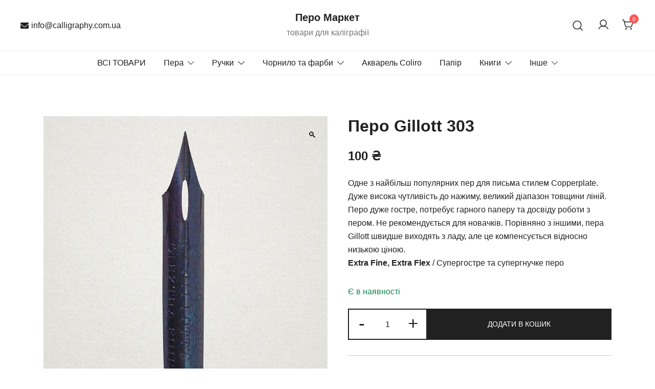

--- FILE ---
content_type: text/html; charset=UTF-8
request_url: https://shop.calligraphy.com.ua/product/gillott-303/
body_size: 16685
content:
<!doctype html>
<html lang="uk">
<head>
	<meta charset="UTF-8">
	<meta name="viewport" content="width=device-width, initial-scale=1">
	<link rel="profile" href="https://gmpg.org/xfn/11">

	<title>Перо Gillott 303 &#8211; Перо Маркет</title>
<meta name='robots' content='max-image-preview:large' />
<link rel="alternate" type="application/rss+xml" title="Перо Маркет &raquo; стрічка" href="https://shop.calligraphy.com.ua/feed/" />
<link rel="alternate" type="application/rss+xml" title="Перо Маркет &raquo; Канал коментарів" href="https://shop.calligraphy.com.ua/comments/feed/" />
<link rel="alternate" title="oEmbed (JSON)" type="application/json+oembed" href="https://shop.calligraphy.com.ua/wp-json/oembed/1.0/embed?url=https%3A%2F%2Fshop.calligraphy.com.ua%2Fproduct%2Fgillott-303%2F" />
<link rel="alternate" title="oEmbed (XML)" type="text/xml+oembed" href="https://shop.calligraphy.com.ua/wp-json/oembed/1.0/embed?url=https%3A%2F%2Fshop.calligraphy.com.ua%2Fproduct%2Fgillott-303%2F&#038;format=xml" />
<link rel="preload" href="https://shop.calligraphy.com.ua/wp-content/uploads/2017/05/nib-gillott-303.jpg" as="image" imagesrcset="https://shop.calligraphy.com.ua/wp-content/uploads/2017/05/nib-gillott-303.jpg 768w, https://shop.calligraphy.com.ua/wp-content/uploads/2017/05/nib-gillott-303-420x420.jpg 420w, https://shop.calligraphy.com.ua/wp-content/uploads/2017/05/nib-gillott-303-100x100.jpg 100w, https://shop.calligraphy.com.ua/wp-content/uploads/2017/05/nib-gillott-303-416x416.jpg 416w, https://shop.calligraphy.com.ua/wp-content/uploads/2017/05/nib-gillott-303-150x150.jpg 150w, https://shop.calligraphy.com.ua/wp-content/uploads/2017/05/nib-gillott-303-300x300.jpg 300w" imagesizes="(max-width: 768px) 100vw, 768px" fetchpriority="high"><style id='wp-img-auto-sizes-contain-inline-css'>
img:is([sizes=auto i],[sizes^="auto," i]){contain-intrinsic-size:3000px 1500px}
/*# sourceURL=wp-img-auto-sizes-contain-inline-css */
</style>
<link rel='stylesheet' id='botiga-woocommerce-style-css' href='https://shop.calligraphy.com.ua/wp-content/themes/botiga/assets/css/woocommerce.min.css?ver=2.3.5' media='all' />
<style id='botiga-woocommerce-style-inline-css'>
@font-face {
			font-family: "star";
			src: url("https://shop.calligraphy.com.ua/wp-content/plugins/woocommerce/assets/fonts/star.eot");
			src: url("https://shop.calligraphy.com.ua/wp-content/plugins/woocommerce/assets/fonts/star.eot?#iefix") format("embedded-opentype"),
				url("https://shop.calligraphy.com.ua/wp-content/plugins/woocommerce/assets/fonts/star.woff") format("woff"),
				url("https://shop.calligraphy.com.ua/wp-content/plugins/woocommerce/assets/fonts/star.ttf") format("truetype"),
				url("https://shop.calligraphy.com.ua/wp-content/plugins/woocommerce/assets/fonts/star.svg#star") format("svg");
			font-weight: normal;
			font-style: normal;
		}
		@font-face {
			font-family: "WooCommerce";
			src: url("https://shop.calligraphy.com.ua/wp-content/plugins/woocommerce/assets/fonts/WooCommerce.eot");
			src: url("https://shop.calligraphy.com.ua/wp-content/plugins/woocommerce/assets/fonts/WooCommerce.eot?#iefix") format("embedded-opentype"),
				url("https://shop.calligraphy.com.ua/wp-content/plugins/woocommerce/assets/fonts/WooCommerce.woff") format("woff"),
				url("https://shop.calligraphy.com.ua/wp-content/plugins/woocommerce/assets/fonts/WooCommerce.ttf") format("truetype"),
				url("https://shop.calligraphy.com.ua/wp-content/plugins/woocommerce/assets/fonts/WooCommerce.svg#WooCommerce") format("svg");
			font-weight: normal;
			font-style: normal;
		}
/*# sourceURL=botiga-woocommerce-style-inline-css */
</style>
<style id='wp-emoji-styles-inline-css'>

	img.wp-smiley, img.emoji {
		display: inline !important;
		border: none !important;
		box-shadow: none !important;
		height: 1em !important;
		width: 1em !important;
		margin: 0 0.07em !important;
		vertical-align: -0.1em !important;
		background: none !important;
		padding: 0 !important;
	}
/*# sourceURL=wp-emoji-styles-inline-css */
</style>
<style id='wp-block-library-inline-css'>
:root{--wp-block-synced-color:#7a00df;--wp-block-synced-color--rgb:122,0,223;--wp-bound-block-color:var(--wp-block-synced-color);--wp-editor-canvas-background:#ddd;--wp-admin-theme-color:#007cba;--wp-admin-theme-color--rgb:0,124,186;--wp-admin-theme-color-darker-10:#006ba1;--wp-admin-theme-color-darker-10--rgb:0,107,160.5;--wp-admin-theme-color-darker-20:#005a87;--wp-admin-theme-color-darker-20--rgb:0,90,135;--wp-admin-border-width-focus:2px}@media (min-resolution:192dpi){:root{--wp-admin-border-width-focus:1.5px}}.wp-element-button{cursor:pointer}:root .has-very-light-gray-background-color{background-color:#eee}:root .has-very-dark-gray-background-color{background-color:#313131}:root .has-very-light-gray-color{color:#eee}:root .has-very-dark-gray-color{color:#313131}:root .has-vivid-green-cyan-to-vivid-cyan-blue-gradient-background{background:linear-gradient(135deg,#00d084,#0693e3)}:root .has-purple-crush-gradient-background{background:linear-gradient(135deg,#34e2e4,#4721fb 50%,#ab1dfe)}:root .has-hazy-dawn-gradient-background{background:linear-gradient(135deg,#faaca8,#dad0ec)}:root .has-subdued-olive-gradient-background{background:linear-gradient(135deg,#fafae1,#67a671)}:root .has-atomic-cream-gradient-background{background:linear-gradient(135deg,#fdd79a,#004a59)}:root .has-nightshade-gradient-background{background:linear-gradient(135deg,#330968,#31cdcf)}:root .has-midnight-gradient-background{background:linear-gradient(135deg,#020381,#2874fc)}:root{--wp--preset--font-size--normal:16px;--wp--preset--font-size--huge:42px}.has-regular-font-size{font-size:1em}.has-larger-font-size{font-size:2.625em}.has-normal-font-size{font-size:var(--wp--preset--font-size--normal)}.has-huge-font-size{font-size:var(--wp--preset--font-size--huge)}:root .has-text-align-center{text-align:center}:root .has-text-align-left{text-align:left}:root .has-text-align-right{text-align:right}.has-fit-text{white-space:nowrap!important}#end-resizable-editor-section{display:none}.aligncenter{clear:both}.items-justified-left{justify-content:flex-start}.items-justified-center{justify-content:center}.items-justified-right{justify-content:flex-end}.items-justified-space-between{justify-content:space-between}.screen-reader-text{word-wrap:normal!important;border:0;clip-path:inset(50%);height:1px;margin:-1px;overflow:hidden;padding:0;position:absolute;width:1px}.screen-reader-text:focus{background-color:#ddd;clip-path:none;color:#444;display:block;font-size:1em;height:auto;left:5px;line-height:normal;padding:15px 23px 14px;text-decoration:none;top:5px;width:auto;z-index:100000}html :where(.has-border-color){border-style:solid}html :where([style*=border-top-color]){border-top-style:solid}html :where([style*=border-right-color]){border-right-style:solid}html :where([style*=border-bottom-color]){border-bottom-style:solid}html :where([style*=border-left-color]){border-left-style:solid}html :where([style*=border-width]){border-style:solid}html :where([style*=border-top-width]){border-top-style:solid}html :where([style*=border-right-width]){border-right-style:solid}html :where([style*=border-bottom-width]){border-bottom-style:solid}html :where([style*=border-left-width]){border-left-style:solid}html :where(img[class*=wp-image-]){height:auto;max-width:100%}:where(figure){margin:0 0 1em}html :where(.is-position-sticky){--wp-admin--admin-bar--position-offset:var(--wp-admin--admin-bar--height,0px)}@media screen and (max-width:600px){html :where(.is-position-sticky){--wp-admin--admin-bar--position-offset:0px}}

/*# sourceURL=wp-block-library-inline-css */
</style><style id='wp-block-paragraph-inline-css'>
.is-small-text{font-size:.875em}.is-regular-text{font-size:1em}.is-large-text{font-size:2.25em}.is-larger-text{font-size:3em}.has-drop-cap:not(:focus):first-letter{float:left;font-size:8.4em;font-style:normal;font-weight:100;line-height:.68;margin:.05em .1em 0 0;text-transform:uppercase}body.rtl .has-drop-cap:not(:focus):first-letter{float:none;margin-left:.1em}p.has-drop-cap.has-background{overflow:hidden}:root :where(p.has-background){padding:1.25em 2.375em}:where(p.has-text-color:not(.has-link-color)) a{color:inherit}p.has-text-align-left[style*="writing-mode:vertical-lr"],p.has-text-align-right[style*="writing-mode:vertical-rl"]{rotate:180deg}
/*# sourceURL=https://shop.calligraphy.com.ua/wp-content/plugins/gutenberg/build/styles/block-library/paragraph/style.css */
</style>
<style id='wp-block-spacer-inline-css'>
.wp-block-spacer{clear:both}
/*# sourceURL=https://shop.calligraphy.com.ua/wp-content/plugins/gutenberg/build/styles/block-library/spacer/style.css */
</style>
<link rel='stylesheet' id='wc-blocks-style-css' href='https://shop.calligraphy.com.ua/wp-content/plugins/woocommerce/assets/client/blocks/wc-blocks.css?ver=wc-10.4.3' media='all' />
<style id='global-styles-inline-css'>
:root{--wp--preset--aspect-ratio--square: 1;--wp--preset--aspect-ratio--4-3: 4/3;--wp--preset--aspect-ratio--3-4: 3/4;--wp--preset--aspect-ratio--3-2: 3/2;--wp--preset--aspect-ratio--2-3: 2/3;--wp--preset--aspect-ratio--16-9: 16/9;--wp--preset--aspect-ratio--9-16: 9/16;--wp--preset--color--black: #000000;--wp--preset--color--cyan-bluish-gray: #abb8c3;--wp--preset--color--white: #ffffff;--wp--preset--color--pale-pink: #f78da7;--wp--preset--color--vivid-red: #cf2e2e;--wp--preset--color--luminous-vivid-orange: #ff6900;--wp--preset--color--luminous-vivid-amber: #fcb900;--wp--preset--color--light-green-cyan: #7bdcb5;--wp--preset--color--vivid-green-cyan: #00d084;--wp--preset--color--pale-cyan-blue: #8ed1fc;--wp--preset--color--vivid-cyan-blue: #0693e3;--wp--preset--color--vivid-purple: #9b51e0;--wp--preset--color--color-0: #212121;--wp--preset--color--color-1: #757575;--wp--preset--color--color-2: #212121;--wp--preset--color--color-3: #212121;--wp--preset--color--color-4: #212121;--wp--preset--color--color-5: #f5f5f5;--wp--preset--color--color-6: #ffffff;--wp--preset--color--color-7: #ffffff;--wp--preset--gradient--vivid-cyan-blue-to-vivid-purple: linear-gradient(135deg,rgb(6,147,227) 0%,rgb(155,81,224) 100%);--wp--preset--gradient--light-green-cyan-to-vivid-green-cyan: linear-gradient(135deg,rgb(122,220,180) 0%,rgb(0,208,130) 100%);--wp--preset--gradient--luminous-vivid-amber-to-luminous-vivid-orange: linear-gradient(135deg,rgb(252,185,0) 0%,rgb(255,105,0) 100%);--wp--preset--gradient--luminous-vivid-orange-to-vivid-red: linear-gradient(135deg,rgb(255,105,0) 0%,rgb(207,46,46) 100%);--wp--preset--gradient--very-light-gray-to-cyan-bluish-gray: linear-gradient(135deg,rgb(238,238,238) 0%,rgb(169,184,195) 100%);--wp--preset--gradient--cool-to-warm-spectrum: linear-gradient(135deg,rgb(74,234,220) 0%,rgb(151,120,209) 20%,rgb(207,42,186) 40%,rgb(238,44,130) 60%,rgb(251,105,98) 80%,rgb(254,248,76) 100%);--wp--preset--gradient--blush-light-purple: linear-gradient(135deg,rgb(255,206,236) 0%,rgb(152,150,240) 100%);--wp--preset--gradient--blush-bordeaux: linear-gradient(135deg,rgb(254,205,165) 0%,rgb(254,45,45) 50%,rgb(107,0,62) 100%);--wp--preset--gradient--luminous-dusk: linear-gradient(135deg,rgb(255,203,112) 0%,rgb(199,81,192) 50%,rgb(65,88,208) 100%);--wp--preset--gradient--pale-ocean: linear-gradient(135deg,rgb(255,245,203) 0%,rgb(182,227,212) 50%,rgb(51,167,181) 100%);--wp--preset--gradient--electric-grass: linear-gradient(135deg,rgb(202,248,128) 0%,rgb(113,206,126) 100%);--wp--preset--gradient--midnight: linear-gradient(135deg,rgb(2,3,129) 0%,rgb(40,116,252) 100%);--wp--preset--font-size--small: 14px;--wp--preset--font-size--medium: 20px;--wp--preset--font-size--large: 18px;--wp--preset--font-size--x-large: 42px;--wp--preset--font-size--normal: 16px;--wp--preset--font-size--larger: 24px;--wp--preset--font-size--extra-large: 32px;--wp--preset--font-size--huge: 48px;--wp--preset--font-size--gigantic: 64px;--wp--preset--spacing--20: 0.44rem;--wp--preset--spacing--30: 0.67rem;--wp--preset--spacing--40: 1rem;--wp--preset--spacing--50: 1.5rem;--wp--preset--spacing--60: 2.25rem;--wp--preset--spacing--70: 3.38rem;--wp--preset--spacing--80: 5.06rem;--wp--preset--shadow--natural: 6px 6px 9px rgba(0, 0, 0, 0.2);--wp--preset--shadow--deep: 12px 12px 50px rgba(0, 0, 0, 0.4);--wp--preset--shadow--sharp: 6px 6px 0px rgba(0, 0, 0, 0.2);--wp--preset--shadow--outlined: 6px 6px 0px -3px rgb(255, 255, 255), 6px 6px rgb(0, 0, 0);--wp--preset--shadow--crisp: 6px 6px 0px rgb(0, 0, 0);}:root :where(.is-layout-flow) > :first-child{margin-block-start: 0;}:root :where(.is-layout-flow) > :last-child{margin-block-end: 0;}:root :where(.is-layout-flow) > *{margin-block-start: 24px;margin-block-end: 0;}:root :where(.is-layout-constrained) > :first-child{margin-block-start: 0;}:root :where(.is-layout-constrained) > :last-child{margin-block-end: 0;}:root :where(.is-layout-constrained) > *{margin-block-start: 24px;margin-block-end: 0;}:root :where(.is-layout-flex){gap: 24px;}:root :where(.is-layout-grid){gap: 24px;}body .is-layout-flex{display: flex;}.is-layout-flex{flex-wrap: wrap;align-items: center;}.is-layout-flex > :is(*, div){margin: 0;}body .is-layout-grid{display: grid;}.is-layout-grid > :is(*, div){margin: 0;}.has-black-color{color: var(--wp--preset--color--black) !important;}.has-cyan-bluish-gray-color{color: var(--wp--preset--color--cyan-bluish-gray) !important;}.has-white-color{color: var(--wp--preset--color--white) !important;}.has-pale-pink-color{color: var(--wp--preset--color--pale-pink) !important;}.has-vivid-red-color{color: var(--wp--preset--color--vivid-red) !important;}.has-luminous-vivid-orange-color{color: var(--wp--preset--color--luminous-vivid-orange) !important;}.has-luminous-vivid-amber-color{color: var(--wp--preset--color--luminous-vivid-amber) !important;}.has-light-green-cyan-color{color: var(--wp--preset--color--light-green-cyan) !important;}.has-vivid-green-cyan-color{color: var(--wp--preset--color--vivid-green-cyan) !important;}.has-pale-cyan-blue-color{color: var(--wp--preset--color--pale-cyan-blue) !important;}.has-vivid-cyan-blue-color{color: var(--wp--preset--color--vivid-cyan-blue) !important;}.has-vivid-purple-color{color: var(--wp--preset--color--vivid-purple) !important;}.has-color-0-color{color: var(--wp--preset--color--color-0) !important;}.has-color-1-color{color: var(--wp--preset--color--color-1) !important;}.has-color-2-color{color: var(--wp--preset--color--color-2) !important;}.has-color-3-color{color: var(--wp--preset--color--color-3) !important;}.has-color-4-color{color: var(--wp--preset--color--color-4) !important;}.has-color-5-color{color: var(--wp--preset--color--color-5) !important;}.has-color-6-color{color: var(--wp--preset--color--color-6) !important;}.has-color-7-color{color: var(--wp--preset--color--color-7) !important;}.has-black-background-color{background-color: var(--wp--preset--color--black) !important;}.has-cyan-bluish-gray-background-color{background-color: var(--wp--preset--color--cyan-bluish-gray) !important;}.has-white-background-color{background-color: var(--wp--preset--color--white) !important;}.has-pale-pink-background-color{background-color: var(--wp--preset--color--pale-pink) !important;}.has-vivid-red-background-color{background-color: var(--wp--preset--color--vivid-red) !important;}.has-luminous-vivid-orange-background-color{background-color: var(--wp--preset--color--luminous-vivid-orange) !important;}.has-luminous-vivid-amber-background-color{background-color: var(--wp--preset--color--luminous-vivid-amber) !important;}.has-light-green-cyan-background-color{background-color: var(--wp--preset--color--light-green-cyan) !important;}.has-vivid-green-cyan-background-color{background-color: var(--wp--preset--color--vivid-green-cyan) !important;}.has-pale-cyan-blue-background-color{background-color: var(--wp--preset--color--pale-cyan-blue) !important;}.has-vivid-cyan-blue-background-color{background-color: var(--wp--preset--color--vivid-cyan-blue) !important;}.has-vivid-purple-background-color{background-color: var(--wp--preset--color--vivid-purple) !important;}.has-color-0-background-color{background-color: var(--wp--preset--color--color-0) !important;}.has-color-1-background-color{background-color: var(--wp--preset--color--color-1) !important;}.has-color-2-background-color{background-color: var(--wp--preset--color--color-2) !important;}.has-color-3-background-color{background-color: var(--wp--preset--color--color-3) !important;}.has-color-4-background-color{background-color: var(--wp--preset--color--color-4) !important;}.has-color-5-background-color{background-color: var(--wp--preset--color--color-5) !important;}.has-color-6-background-color{background-color: var(--wp--preset--color--color-6) !important;}.has-color-7-background-color{background-color: var(--wp--preset--color--color-7) !important;}.has-black-border-color{border-color: var(--wp--preset--color--black) !important;}.has-cyan-bluish-gray-border-color{border-color: var(--wp--preset--color--cyan-bluish-gray) !important;}.has-white-border-color{border-color: var(--wp--preset--color--white) !important;}.has-pale-pink-border-color{border-color: var(--wp--preset--color--pale-pink) !important;}.has-vivid-red-border-color{border-color: var(--wp--preset--color--vivid-red) !important;}.has-luminous-vivid-orange-border-color{border-color: var(--wp--preset--color--luminous-vivid-orange) !important;}.has-luminous-vivid-amber-border-color{border-color: var(--wp--preset--color--luminous-vivid-amber) !important;}.has-light-green-cyan-border-color{border-color: var(--wp--preset--color--light-green-cyan) !important;}.has-vivid-green-cyan-border-color{border-color: var(--wp--preset--color--vivid-green-cyan) !important;}.has-pale-cyan-blue-border-color{border-color: var(--wp--preset--color--pale-cyan-blue) !important;}.has-vivid-cyan-blue-border-color{border-color: var(--wp--preset--color--vivid-cyan-blue) !important;}.has-vivid-purple-border-color{border-color: var(--wp--preset--color--vivid-purple) !important;}.has-color-0-border-color{border-color: var(--wp--preset--color--color-0) !important;}.has-color-1-border-color{border-color: var(--wp--preset--color--color-1) !important;}.has-color-2-border-color{border-color: var(--wp--preset--color--color-2) !important;}.has-color-3-border-color{border-color: var(--wp--preset--color--color-3) !important;}.has-color-4-border-color{border-color: var(--wp--preset--color--color-4) !important;}.has-color-5-border-color{border-color: var(--wp--preset--color--color-5) !important;}.has-color-6-border-color{border-color: var(--wp--preset--color--color-6) !important;}.has-color-7-border-color{border-color: var(--wp--preset--color--color-7) !important;}.has-vivid-cyan-blue-to-vivid-purple-gradient-background{background: var(--wp--preset--gradient--vivid-cyan-blue-to-vivid-purple) !important;}.has-light-green-cyan-to-vivid-green-cyan-gradient-background{background: var(--wp--preset--gradient--light-green-cyan-to-vivid-green-cyan) !important;}.has-luminous-vivid-amber-to-luminous-vivid-orange-gradient-background{background: var(--wp--preset--gradient--luminous-vivid-amber-to-luminous-vivid-orange) !important;}.has-luminous-vivid-orange-to-vivid-red-gradient-background{background: var(--wp--preset--gradient--luminous-vivid-orange-to-vivid-red) !important;}.has-very-light-gray-to-cyan-bluish-gray-gradient-background{background: var(--wp--preset--gradient--very-light-gray-to-cyan-bluish-gray) !important;}.has-cool-to-warm-spectrum-gradient-background{background: var(--wp--preset--gradient--cool-to-warm-spectrum) !important;}.has-blush-light-purple-gradient-background{background: var(--wp--preset--gradient--blush-light-purple) !important;}.has-blush-bordeaux-gradient-background{background: var(--wp--preset--gradient--blush-bordeaux) !important;}.has-luminous-dusk-gradient-background{background: var(--wp--preset--gradient--luminous-dusk) !important;}.has-pale-ocean-gradient-background{background: var(--wp--preset--gradient--pale-ocean) !important;}.has-electric-grass-gradient-background{background: var(--wp--preset--gradient--electric-grass) !important;}.has-midnight-gradient-background{background: var(--wp--preset--gradient--midnight) !important;}.has-small-font-size{font-size: var(--wp--preset--font-size--small) !important;}.has-medium-font-size{font-size: var(--wp--preset--font-size--medium) !important;}.has-large-font-size{font-size: var(--wp--preset--font-size--large) !important;}.has-x-large-font-size{font-size: var(--wp--preset--font-size--x-large) !important;}.has-normal-font-size{font-size: var(--wp--preset--font-size--normal) !important;}.has-larger-font-size{font-size: var(--wp--preset--font-size--larger) !important;}.has-extra-large-font-size{font-size: var(--wp--preset--font-size--extra-large) !important;}.has-huge-font-size{font-size: var(--wp--preset--font-size--huge) !important;}.has-gigantic-font-size{font-size: var(--wp--preset--font-size--gigantic) !important;}
/*# sourceURL=global-styles-inline-css */
</style>

<style id='classic-theme-styles-inline-css'>
/*! This file is auto-generated */
.wp-block-button__link{color:#fff;background-color:#32373c;border-radius:9999px;box-shadow:none;text-decoration:none;padding:calc(.667em + 2px) calc(1.333em + 2px);font-size:1.125em}.wp-block-file__button{background:#32373c;color:#fff;text-decoration:none}
/*# sourceURL=/wp-includes/css/classic-themes.min.css */
</style>
<link rel='stylesheet' id='photoswipe-css' href='https://shop.calligraphy.com.ua/wp-content/plugins/woocommerce/assets/css/photoswipe/photoswipe.min.css?ver=10.4.3' media='all' />
<link rel='stylesheet' id='photoswipe-default-skin-css' href='https://shop.calligraphy.com.ua/wp-content/plugins/woocommerce/assets/css/photoswipe/default-skin/default-skin.min.css?ver=10.4.3' media='all' />
<style id='woocommerce-inline-inline-css'>
.woocommerce form .form-row .required { visibility: hidden; }
/*# sourceURL=woocommerce-inline-inline-css */
</style>
<link rel='stylesheet' id='botiga-bhfb-css' href='https://shop.calligraphy.com.ua/wp-content/themes/botiga/assets/css/botiga-bhfb.min.css?ver=2.3.5' media='all' />
<link rel='stylesheet' id='botiga-style-min-css' href='https://shop.calligraphy.com.ua/wp-content/themes/botiga/assets/css/styles.min.css?ver=2.3.5' media='all' />
<link rel='stylesheet' id='botiga-custom-styles-css' href='https://shop.calligraphy.com.ua/wp-content/uploads/botiga/custom-styles.css?ver=1765527079' media='all' />
<link rel='stylesheet' id='botiga-style-css' href='https://shop.calligraphy.com.ua/wp-content/themes/botiga/style.css?ver=2.3.5' media='all' />
<script src="https://shop.calligraphy.com.ua/wp-includes/js/jquery/jquery.min.js?ver=3.7.1" id="jquery-core-js"></script>
<script src="https://shop.calligraphy.com.ua/wp-includes/js/jquery/jquery-migrate.min.js?ver=3.4.1" id="jquery-migrate-js"></script>
<script src="https://shop.calligraphy.com.ua/wp-content/plugins/woocommerce/assets/js/jquery-blockui/jquery.blockUI.min.js?ver=2.7.0-wc.10.4.3" id="wc-jquery-blockui-js" defer data-wp-strategy="defer"></script>
<script id="wc-add-to-cart-js-extra">
var wc_add_to_cart_params = {"ajax_url":"/wp-admin/admin-ajax.php","wc_ajax_url":"/?wc-ajax=%%endpoint%%","i18n_view_cart":"\u041f\u0435\u0440\u0435\u0433\u043b\u044f\u043d\u0443\u0442\u0438 \u043a\u043e\u0448\u0438\u043a","cart_url":"https://shop.calligraphy.com.ua/cart/","is_cart":"","cart_redirect_after_add":"no"};
//# sourceURL=wc-add-to-cart-js-extra
</script>
<script src="https://shop.calligraphy.com.ua/wp-content/plugins/woocommerce/assets/js/frontend/add-to-cart.min.js?ver=10.4.3" id="wc-add-to-cart-js" defer data-wp-strategy="defer"></script>
<script src="https://shop.calligraphy.com.ua/wp-content/plugins/woocommerce/assets/js/zoom/jquery.zoom.min.js?ver=1.7.21-wc.10.4.3" id="wc-zoom-js" defer data-wp-strategy="defer"></script>
<script src="https://shop.calligraphy.com.ua/wp-content/plugins/woocommerce/assets/js/flexslider/jquery.flexslider.min.js?ver=2.7.2-wc.10.4.3" id="wc-flexslider-js" defer data-wp-strategy="defer"></script>
<script src="https://shop.calligraphy.com.ua/wp-content/plugins/woocommerce/assets/js/photoswipe/photoswipe.min.js?ver=4.1.1-wc.10.4.3" id="wc-photoswipe-js" defer data-wp-strategy="defer"></script>
<script src="https://shop.calligraphy.com.ua/wp-content/plugins/woocommerce/assets/js/photoswipe/photoswipe-ui-default.min.js?ver=4.1.1-wc.10.4.3" id="wc-photoswipe-ui-default-js" defer data-wp-strategy="defer"></script>
<script id="wc-single-product-js-extra">
var wc_single_product_params = {"i18n_required_rating_text":"\u0411\u0443\u0434\u044c \u043b\u0430\u0441\u043a\u0430, \u043e\u0446\u0456\u043d\u0456\u0442\u044c","i18n_rating_options":["1 \u0437 5 \u0437\u0456\u0440\u043e\u043a","2 \u0437 5 \u0437\u0456\u0440\u043e\u043a","3 \u0437 5 \u0437\u0456\u0440\u043e\u043a","4 \u0437 5 \u0437\u0456\u0440\u043e\u043a","5 \u0437 5 \u0437\u0456\u0440\u043e\u043a"],"i18n_product_gallery_trigger_text":"\u041f\u0435\u0440\u0435\u0433\u043b\u044f\u0434 \u0433\u0430\u043b\u0435\u0440\u0435\u0457 \u0437\u043e\u0431\u0440\u0430\u0436\u0435\u043d\u044c \u0443 \u043f\u043e\u0432\u043d\u043e\u0435\u043a\u0440\u0430\u043d\u043d\u043e\u043c\u0443 \u0440\u0435\u0436\u0438\u043c\u0456","review_rating_required":"yes","flexslider":{"rtl":false,"animation":"slide","smoothHeight":true,"directionNav":false,"controlNav":"thumbnails","slideshow":false,"animationSpeed":500,"animationLoop":false,"allowOneSlide":false},"zoom_enabled":"1","zoom_options":[],"photoswipe_enabled":"1","photoswipe_options":{"shareEl":false,"closeOnScroll":false,"history":false,"hideAnimationDuration":0,"showAnimationDuration":0},"flexslider_enabled":"1"};
//# sourceURL=wc-single-product-js-extra
</script>
<script src="https://shop.calligraphy.com.ua/wp-content/plugins/woocommerce/assets/js/frontend/single-product.min.js?ver=10.4.3" id="wc-single-product-js" defer data-wp-strategy="defer"></script>
<script src="https://shop.calligraphy.com.ua/wp-content/plugins/woocommerce/assets/js/js-cookie/js.cookie.min.js?ver=2.1.4-wc.10.4.3" id="wc-js-cookie-js" defer data-wp-strategy="defer"></script>
<script id="woocommerce-js-extra">
var woocommerce_params = {"ajax_url":"/wp-admin/admin-ajax.php","wc_ajax_url":"/?wc-ajax=%%endpoint%%","i18n_password_show":"\u041f\u043e\u043a\u0430\u0437\u0430\u0442\u0438 \u043f\u0430\u0440\u043e\u043b\u044c","i18n_password_hide":"\u0421\u0445\u043e\u0432\u0430\u0442\u0438 \u043f\u0430\u0440\u043e\u043b\u044c"};
//# sourceURL=woocommerce-js-extra
</script>
<script src="https://shop.calligraphy.com.ua/wp-content/plugins/woocommerce/assets/js/frontend/woocommerce.min.js?ver=10.4.3" id="woocommerce-js" defer data-wp-strategy="defer"></script>
<link rel="https://api.w.org/" href="https://shop.calligraphy.com.ua/wp-json/" /><link rel="alternate" title="JSON" type="application/json" href="https://shop.calligraphy.com.ua/wp-json/wp/v2/product/292" /><link rel="EditURI" type="application/rsd+xml" title="RSD" href="https://shop.calligraphy.com.ua/xmlrpc.php?rsd" />
<link rel="canonical" href="https://shop.calligraphy.com.ua/product/gillott-303/" />
	<noscript><style>.woocommerce-product-gallery{ opacity: 1 !important; }</style></noscript>
		
</head>

<body data-rsssl=1 class="wp-singular product-template-default single single-product postid-292 wp-embed-responsive wp-theme-botiga theme-botiga woocommerce woocommerce-page woocommerce-no-js header-header_layout_3 botiga-site-layout-default no-single-breadcrumbs woocommerce-active shop-columns-tablet-3 shop-columns-mobile-1 has-bhfb-builder" >


<div id="page" class="site">

	<a class="skip-link screen-reader-text" href="#primary">Перейти до вмісту</a>

	
            
            <header class="bhfb bhfb-header bhfb-desktop" > 
                
                <div class="bhfb-rows">
                    
                        <div class="bhfb-row-wrapper bhfb-above_header_row bt-d-none" style="">

                            
                            
<div class="container-fluid">
    <div class="bhfb-row bhfb-cols-3 bhfb-cols-layout-equal-desktop bhfb-cols-layout-equal-tablet bhfb-is-row-empty">
                    
            <div class="bhfb-column bhfb-column-1">
                
                
                
            </div>

                    
            <div class="bhfb-column bhfb-column-2">
                
                
                
            </div>

                    
            <div class="bhfb-column bhfb-column-3">
                
                
                
            </div>

            </div>
</div>

                                                    </div>

                    
                        <div class="bhfb-row-wrapper bhfb-main_header_row" style="">

                            
                            
<div class="container-fluid">
    <div class="bhfb-row bhfb-cols-3 bhfb-cols-layout-equal-desktop bhfb-cols-layout-equal-tablet">
                    
            <div class="bhfb-column bhfb-column-1">
                
                
                
<div class="bhfb-builder-item bhfb-component-contact_info" data-component-id="contact_info">
    
    <div class="header-contact">
                    <a href="mailto:&#105;nfo&#064;&#099;&#097;&#108;l&#105;&#103;ra&#112;&#104;&#121;&#046;c&#111;&#109;.u&#097;"><i class="ws-svg-icon"><svg xmlns="http://www.w3.org/2000/svg" viewBox="0 0 512 512"><path d="M502.3 190.8c3.9-3.1 9.7-.2 9.7 4.7V400c0 26.5-21.5 48-48 48H48c-26.5 0-48-21.5-48-48V195.6c0-5 5.7-7.8 9.7-4.7 22.4 17.4 52.1 39.5 154.1 113.6 21.1 15.4 56.7 47.8 92.2 47.6 35.7.3 72-32.8 92.3-47.6 102-74.1 131.6-96.3 154-113.7zM256 320c23.2.4 56.6-29.2 73.4-41.4 132.7-96.3 142.8-104.7 173.4-128.7 5.8-4.5 9.2-11.5 9.2-18.9v-19c0-26.5-21.5-48-48-48H48C21.5 64 0 85.5 0 112v19c0 7.4 3.4 14.3 9.2 18.9 30.6 23.9 40.7 32.4 173.4 128.7 16.8 12.2 50.2 41.8 73.4 41.4z" /></svg></i>&#105;&#110;fo&#064;c&#097;&#108;&#108;&#105;&#103;rap&#104;y.c&#111;m&#046;ua</a>
                					
    </div>
</div>
            </div>

                    
            <div class="bhfb-column bhfb-column-2">
                
                
                
<div class="bhfb-builder-item bhfb-component-logo" data-component-id="logo">
        <div class="site-branding" >
                    <p class="site-title"><a href="https://shop.calligraphy.com.ua/" rel="home">Перо Маркет</a></p>
                        <p class="site-description">товари для каліграфії</p>
            </div><!-- .site-branding -->
</div>
            </div>

                    
            <div class="bhfb-column bhfb-column-3">
                
                
                <div class="bhfb-builder-item bhfb-component-search" data-component-id="search"><a href="#" class="header-search" title="Пошук товару"><i class="ws-svg-icon icon-search active"><svg width="24" height="24" fill="none" xmlns="http://www.w3.org/2000/svg"><path fill-rule="evenodd" d="M10.875 3.75a7.125 7.125 0 100 14.25 7.125 7.125 0 000-14.25zM2.25 10.875a8.625 8.625 0 1117.25 0 8.625 8.625 0 01-17.25 0z" /><path fill-rule="evenodd" d="M15.913 15.914a.75.75 0 011.06 0l4.557 4.556a.75.75 0 01-1.06 1.06l-4.557-4.556a.75.75 0 010-1.06z" /></svg></i><i class="ws-svg-icon icon-cancel"><svg width="16" height="16" fill="none" viewBox="0 0 16 16" xmlns="http://www.w3.org/2000/svg"><path d="M2.219.781L.78 2.22 9.562 11l-8.78 8.781 1.437 1.438L11 12.437l8.781 8.782 1.438-1.438L12.437 11l8.782-8.781L19.78.78 11 9.562 2.219.783z" /></svg></i></a></div><div class="bhfb-builder-item bhfb-component-woo_icons" data-component-id="woo_icons">
<a class="header-item wc-account-link" href="https://shop.calligraphy.com.ua/my-account/" title="Ваш обліковий запис"><i class="ws-svg-icon"><svg width="24" height="24" fill="none" xmlns="http://www.w3.org/2000/svg"><path fill-rule="evenodd" d="M12 3.75a5.25 5.25 0 100 10.5 5.25 5.25 0 000-10.5zM5.25 9a6.75 6.75 0 1113.5 0 6.75 6.75 0 01-13.5 0z" /><path fill-rule="evenodd" d="M12 15.75a9.754 9.754 0 00-8.445 4.874.75.75 0 11-1.3-.75 11.254 11.254 0 0119.49 0 .75.75 0 01-1.3.75A9.754 9.754 0 0012 15.75z" /></svg></i></a>	

<div id="site-header-cart" class="site-header-cart header-item mini-cart-has-no-scroll">
    <div class="">
        <a class="cart-contents" href="https://shop.calligraphy.com.ua/cart/" title="Переглянути свій кошик"><span class="cart-count"><i class="ws-svg-icon"><svg width="24" height="24" viewBox="0 0 24 24" fill="none" xmlns="http://www.w3.org/2000/svg"><path d="M7.5 21.75a1.5 1.5 0 100-3 1.5 1.5 0 000 3zM17.25 21.75a1.5 1.5 0 100-3 1.5 1.5 0 000 3z" /><path fill-rule="evenodd" d="M0 3a.75.75 0 01.75-.75h1.577A1.5 1.5 0 013.77 3.338L4.53 6h16.256a.75.75 0 01.72.956l-2.474 8.662a2.25 2.25 0 01-2.163 1.632H7.88a2.25 2.25 0 01-2.163-1.632l-2.47-8.645a.738.738 0 01-.01-.033l-.91-3.19H.75A.75.75 0 010 3zm4.959 4.5l2.201 7.706a.75.75 0 00.721.544h8.988a.75.75 0 00.72-.544L19.792 7.5H4.96z" /></svg></i><span class="count-number">0</span></span></a>    </div>
    <div class="widget woocommerce widget_shopping_cart"><div class="widgettitle">Ваш кошик</div><div class="widget_shopping_cart_content"></div></div></div>
</div>
            </div>

            </div>
</div>

                                                    </div>

                    
                        <div class="bhfb-row-wrapper bhfb-below_header_row" style="">

                            
                            
<div class="container-fluid">
    <div class="bhfb-row bhfb-cols-1 bhfb-cols-layout-equal-desktop bhfb-cols-layout-equal-tablet">
                    
            <div class="bhfb-column bhfb-column-1">
                
                
                <div class="bhfb-builder-item bhfb-component-menu" data-component-id="menu">        <nav id="site-navigation" class="botiga-dropdown main-navigation with-hover-delay" >
            <div class="menu-shop-menu-container"><ul id="primary-menu" class="botiga-dropdown-ul menu"><li id="menu-item-384" class="menu-item menu-item-type-post_type menu-item-object-page menu-item-home current_page_parent menu-item-384 botiga-dropdown-li"><a href="https://shop.calligraphy.com.ua/" class="botiga-dropdown-link">ВСІ ТОВАРИ</a></li>
<li id="menu-item-386" class="menu-item menu-item-type-custom menu-item-object-custom menu-item-has-children menu-item-386 botiga-dropdown-li"><a href="https://shop.calligraphy.com.ua/product-category/nib" class="botiga-dropdown-link">Пера</a><span tabindex=0 class="dropdown-symbol"><i class="ws-svg-icon"><svg xmlns="http://www.w3.org/2000/svg" viewBox="0 0 512.011 512.011"><path d="M505.755 123.592c-8.341-8.341-21.824-8.341-30.165 0L256.005 343.176 36.421 123.592c-8.341-8.341-21.824-8.341-30.165 0s-8.341 21.824 0 30.165l234.667 234.667a21.275 21.275 0 0015.083 6.251 21.275 21.275 0 0015.083-6.251l234.667-234.667c8.34-8.341 8.34-21.824-.001-30.165z" /></svg></i></span>
<ul class="sub-menu botiga-dropdown-ul">
	<li id="menu-item-603" class="menu-item menu-item-type-custom menu-item-object-custom menu-item-603 botiga-dropdown-li"><a href="https://shop.calligraphy.com.ua/product-tag/g-nib" class="botiga-dropdown-link">G &#8211; пера</a></li>
	<li id="menu-item-600" class="menu-item menu-item-type-custom menu-item-object-custom menu-item-600 botiga-dropdown-li"><a href="https://shop.calligraphy.com.ua/product-tag/hunt" class="botiga-dropdown-link">Hunt</a></li>
	<li id="menu-item-599" class="menu-item menu-item-type-custom menu-item-object-custom menu-item-599 botiga-dropdown-li"><a href="https://shop.calligraphy.com.ua/product-tag/gillott" class="botiga-dropdown-link">Gillott</a></li>
	<li id="menu-item-601" class="menu-item menu-item-type-custom menu-item-object-custom menu-item-601 botiga-dropdown-li"><a href="https://shop.calligraphy.com.ua/product-tag/brause" class="botiga-dropdown-link">Brause</a></li>
	<li id="menu-item-602" class="menu-item menu-item-type-custom menu-item-object-custom menu-item-602 botiga-dropdown-li"><a href="https://shop.calligraphy.com.ua/product-tag/leonardt" class="botiga-dropdown-link">Leonardt</a></li>
	<li id="menu-item-2252" class="menu-item menu-item-type-custom menu-item-object-custom menu-item-2252 botiga-dropdown-li"><a href="https://shop.calligraphy.com.ua/product-tag/speedball" class="botiga-dropdown-link">Speedball</a></li>
	<li id="menu-item-3390" class="menu-item menu-item-type-custom menu-item-object-custom menu-item-3390 botiga-dropdown-li"><a href="https://shop.calligraphy.com.ua/product-tag/broad-nib" class="botiga-dropdown-link">Широкі пера</a></li>
	<li id="menu-item-604" class="menu-item menu-item-type-custom menu-item-object-custom menu-item-604 botiga-dropdown-li"><a href="https://shop.calligraphy.com.ua/product-tag/vintage" class="botiga-dropdown-link">Вінтажні пера</a></li>
</ul>
</li>
<li id="menu-item-387" class="menu-item menu-item-type-custom menu-item-object-custom menu-item-has-children menu-item-387 botiga-dropdown-li"><a href="https://shop.calligraphy.com.ua/product-category/pen" class="botiga-dropdown-link">Ручки</a><span tabindex=0 class="dropdown-symbol"><i class="ws-svg-icon"><svg xmlns="http://www.w3.org/2000/svg" viewBox="0 0 512.011 512.011"><path d="M505.755 123.592c-8.341-8.341-21.824-8.341-30.165 0L256.005 343.176 36.421 123.592c-8.341-8.341-21.824-8.341-30.165 0s-8.341 21.824 0 30.165l234.667 234.667a21.275 21.275 0 0015.083 6.251 21.275 21.275 0 0015.083-6.251l234.667-234.667c8.34-8.341 8.34-21.824-.001-30.165z" /></svg></i></span>
<ul class="sub-menu botiga-dropdown-ul">
	<li id="menu-item-4313" class="menu-item menu-item-type-custom menu-item-object-custom menu-item-4313 botiga-dropdown-li"><a href="https://shop.calligraphy.com.ua/product-tag/penholder" class="botiga-dropdown-link">Тримачі для пера</a></li>
	<li id="menu-item-4312" class="menu-item menu-item-type-custom menu-item-object-custom menu-item-4312 botiga-dropdown-li"><a href="https://shop.calligraphy.com.ua/product-tag/brushpen" class="botiga-dropdown-link">Брашпени та маркери</a></li>
	<li id="menu-item-4316" class="menu-item menu-item-type-custom menu-item-object-custom menu-item-4316 botiga-dropdown-li"><a href="https://shop.calligraphy.com.ua/product-tag/pilot" class="botiga-dropdown-link">Pilot Parallel Pen</a></li>
	<li id="menu-item-11149" class="menu-item menu-item-type-custom menu-item-object-custom menu-item-11149 botiga-dropdown-li"><a href="https://shop.calligraphy.com.ua/product-tag/fountain-pen" class="botiga-dropdown-link">Перові ручки</a></li>
	<li id="menu-item-10870" class="menu-item menu-item-type-custom menu-item-object-custom menu-item-10870 botiga-dropdown-li"><a href="https://shop.calligraphy.com.ua/product-tag/pencil/" class="botiga-dropdown-link">Олівці</a></li>
	<li id="menu-item-4314" class="menu-item menu-item-type-custom menu-item-object-custom menu-item-4314 botiga-dropdown-li"><a href="https://shop.calligraphy.com.ua/product-tag/brush" class="botiga-dropdown-link">Пензлі</a></li>
	<li id="menu-item-4315" class="menu-item menu-item-type-custom menu-item-object-custom menu-item-4315 botiga-dropdown-li"><a href="https://shop.calligraphy.com.ua/product-tag/automatic-pen" class="botiga-dropdown-link">Automatic Pen</a></li>
	<li id="menu-item-15241" class="menu-item menu-item-type-custom menu-item-object-custom menu-item-15241 botiga-dropdown-li"><a href="https://shop.calligraphy.com.ua/product-tag/foil" class="botiga-dropdown-link">Фольгуюча ручка</a></li>
</ul>
</li>
<li id="menu-item-389" class="menu-item menu-item-type-custom menu-item-object-custom menu-item-has-children menu-item-389 botiga-dropdown-li"><a href="https://shop.calligraphy.com.ua/product-category/ink/" class="botiga-dropdown-link">Чорнило та фарби</a><span tabindex=0 class="dropdown-symbol"><i class="ws-svg-icon"><svg xmlns="http://www.w3.org/2000/svg" viewBox="0 0 512.011 512.011"><path d="M505.755 123.592c-8.341-8.341-21.824-8.341-30.165 0L256.005 343.176 36.421 123.592c-8.341-8.341-21.824-8.341-30.165 0s-8.341 21.824 0 30.165l234.667 234.667a21.275 21.275 0 0015.083 6.251 21.275 21.275 0 0015.083-6.251l234.667-234.667c8.34-8.341 8.34-21.824-.001-30.165z" /></svg></i></span>
<ul class="sub-menu botiga-dropdown-ul">
	<li id="menu-item-8422" class="menu-item menu-item-type-custom menu-item-object-custom menu-item-8422 botiga-dropdown-li"><a href="https://shop.calligraphy.com.ua/product-tag/sumi/" class="botiga-dropdown-link">Туш</a></li>
	<li id="menu-item-8423" class="menu-item menu-item-type-custom menu-item-object-custom menu-item-8423 botiga-dropdown-li"><a href="https://shop.calligraphy.com.ua/product-tag/ink/" class="botiga-dropdown-link">Чорнило</a></li>
	<li id="menu-item-8430" class="menu-item menu-item-type-custom menu-item-object-custom menu-item-8430 botiga-dropdown-li"><a href="https://shop.calligraphy.com.ua/product-tag/acrylic" class="botiga-dropdown-link">Акрилове чорнило</a></li>
	<li id="menu-item-8431" class="menu-item menu-item-type-custom menu-item-object-custom menu-item-8431 botiga-dropdown-li"><a href="https://shop.calligraphy.com.ua/product-tag/aquarelle" class="botiga-dropdown-link">Гуаш та акварель</a></li>
	<li id="menu-item-16131" class="menu-item menu-item-type-custom menu-item-object-custom menu-item-16131 botiga-dropdown-li"><a href="https://shop.calligraphy.com.ua/product-tag/kwz/" class="botiga-dropdown-link">Чорнило KWZ</a></li>
	<li id="menu-item-12845" class="menu-item menu-item-type-custom menu-item-object-custom menu-item-12845 botiga-dropdown-li"><a href="https://shop.calligraphy.com.ua/product-tag/ferriswheelpress/" class="botiga-dropdown-link">Ferris Wheel Press</a></li>
	<li id="menu-item-8427" class="menu-item menu-item-type-custom menu-item-object-custom menu-item-8427 botiga-dropdown-li"><a href="https://shop.calligraphy.com.ua/product-tag/special/" class="botiga-dropdown-link">Інше різне</a></li>
</ul>
</li>
<li id="menu-item-8966" class="menu-item menu-item-type-custom menu-item-object-custom menu-item-8966 botiga-dropdown-li"><a href="https://shop.calligraphy.com.ua/product-category/coliro-pearlcolors/" class="botiga-dropdown-link">Акварель Coliro</a></li>
<li id="menu-item-388" class="menu-item menu-item-type-custom menu-item-object-custom menu-item-388 botiga-dropdown-li"><a href="https://shop.calligraphy.com.ua/product-category/paper/" class="botiga-dropdown-link">Папір</a></li>
<li id="menu-item-385" class="menu-item menu-item-type-custom menu-item-object-custom menu-item-has-children menu-item-385 botiga-dropdown-li"><a href="https://shop.calligraphy.com.ua/product-category/book/" class="botiga-dropdown-link">Книги</a><span tabindex=0 class="dropdown-symbol"><i class="ws-svg-icon"><svg xmlns="http://www.w3.org/2000/svg" viewBox="0 0 512.011 512.011"><path d="M505.755 123.592c-8.341-8.341-21.824-8.341-30.165 0L256.005 343.176 36.421 123.592c-8.341-8.341-21.824-8.341-30.165 0s-8.341 21.824 0 30.165l234.667 234.667a21.275 21.275 0 0015.083 6.251 21.275 21.275 0 0015.083-6.251l234.667-234.667c8.34-8.341 8.34-21.824-.001-30.165z" /></svg></i></span>
<ul class="sub-menu botiga-dropdown-ul">
	<li id="menu-item-11468" class="menu-item menu-item-type-custom menu-item-object-custom menu-item-11468 botiga-dropdown-li"><a href="https://shop.calligraphy.com.ua/product-tag/propysy" class="botiga-dropdown-link">Прописи</a></li>
	<li id="menu-item-11469" class="menu-item menu-item-type-custom menu-item-object-custom menu-item-11469 botiga-dropdown-li"><a href="https://shop.calligraphy.com.ua/product-tag/manual" class="botiga-dropdown-link">Підручники</a></li>
	<li id="menu-item-11470" class="menu-item menu-item-type-custom menu-item-object-custom menu-item-11470 botiga-dropdown-li"><a href="https://shop.calligraphy.com.ua/product-tag/showcase" class="botiga-dropdown-link">Збірки робіт</a></li>
	<li id="menu-item-11472" class="menu-item menu-item-type-custom menu-item-object-custom menu-item-11472 botiga-dropdown-li"><a href="https://shop.calligraphy.com.ua/product-tag/lettering" class="botiga-dropdown-link">Летеринг</a></li>
	<li id="menu-item-11473" class="menu-item menu-item-type-custom menu-item-object-custom menu-item-11473 botiga-dropdown-li"><a href="https://shop.calligraphy.com.ua/product-tag/illumination" class="botiga-dropdown-link">Ілюмінація</a></li>
	<li id="menu-item-11471" class="menu-item menu-item-type-custom menu-item-object-custom menu-item-11471 botiga-dropdown-li"><a href="https://shop.calligraphy.com.ua/product-tag/design" class="botiga-dropdown-link">Дизайн</a></li>
</ul>
</li>
<li id="menu-item-1321" class="menu-item menu-item-type-custom menu-item-object-custom menu-item-has-children menu-item-1321 botiga-dropdown-li"><a href="https://shop.calligraphy.com.ua/product-category/mics/" class="botiga-dropdown-link">Інше</a><span tabindex=0 class="dropdown-symbol"><i class="ws-svg-icon"><svg xmlns="http://www.w3.org/2000/svg" viewBox="0 0 512.011 512.011"><path d="M505.755 123.592c-8.341-8.341-21.824-8.341-30.165 0L256.005 343.176 36.421 123.592c-8.341-8.341-21.824-8.341-30.165 0s-8.341 21.824 0 30.165l234.667 234.667a21.275 21.275 0 0015.083 6.251 21.275 21.275 0 0015.083-6.251l234.667-234.667c8.34-8.341 8.34-21.824-.001-30.165z" /></svg></i></span>
<ul class="sub-menu botiga-dropdown-ul">
	<li id="menu-item-4582" class="menu-item menu-item-type-custom menu-item-object-custom menu-item-4582 botiga-dropdown-li"><a href="https://shop.calligraphy.com.ua/product-tag/inkpot/" class="botiga-dropdown-link">Підставки</a></li>
	<li id="menu-item-4583" class="menu-item menu-item-type-custom menu-item-object-custom menu-item-4583 botiga-dropdown-li"><a href="https://shop.calligraphy.com.ua/product-tag/ruler/" class="botiga-dropdown-link">Лінійки</a></li>
	<li id="menu-item-4580" class="menu-item menu-item-type-custom menu-item-object-custom menu-item-4580 botiga-dropdown-li"><a href="https://shop.calligraphy.com.ua/product-tag/storage/" class="botiga-dropdown-link">Зберігання</a></li>
	<li id="menu-item-4584" class="menu-item menu-item-type-custom menu-item-object-custom menu-item-4584 botiga-dropdown-li"><a href="https://shop.calligraphy.com.ua/product-tag/mix/" class="botiga-dropdown-link">Дрібнички</a></li>
</ul>
</li>
</ul></div>        </nav><!-- #site-navigation -->
    </div>
            </div>

            </div>
</div>

                                                    </div>

                                    </div>

                
<div class="header-search-form header-search-form-row">

<form role="search" method="get" class="woocommerce-product-search" action="https://shop.calligraphy.com.ua/">
	
	<label class="screen-reader-text" for="woocommerce-product-search-field-search-form-1">Пошук для:</label>
	<input type="search" id="woocommerce-product-search-field-search-form-1" class="search-field wc-search-field" placeholder="Пошук товарів&hellip;" value="" name="s" />
	<button type="submit" class="search-submit" value="Шукати" title="Пошук товару"><i class="ws-svg-icon"><svg width="24" height="24" fill="none" xmlns="http://www.w3.org/2000/svg"><path fill-rule="evenodd" d="M10.875 3.75a7.125 7.125 0 100 14.25 7.125 7.125 0 000-14.25zM2.25 10.875a8.625 8.625 0 1117.25 0 8.625 8.625 0 01-17.25 0z" /><path fill-rule="evenodd" d="M15.913 15.914a.75.75 0 011.06 0l4.557 4.556a.75.75 0 01-1.06 1.06l-4.557-4.556a.75.75 0 010-1.06z" /></svg></i></button>
	<input type="hidden" name="post_type" value="product" />

		
	</form>
</div>
                
                            </header>

            
            
            <header class="bhfb bhfb-header bhfb-mobile" > 
                
                <div class="bhfb-rows">
                    
                        <div class="bhfb-row-wrapper bhfb-above_header_row bt-d-none" style="">

                            
                            
<div class="container-fluid">
    <div class="bhfb-row bhfb-cols-3 bhfb-cols-layout-equal-desktop bhfb-cols-layout-equal-tablet bhfb-is-row-empty">
                    
            <div class="bhfb-column bhfb-column-1">
                
                
                
            </div>

                    
            <div class="bhfb-column bhfb-column-2">
                
                
                
            </div>

                    
            <div class="bhfb-column bhfb-column-3">
                
                
                
            </div>

            </div>
</div>

                                                    </div>

                    
                        <div class="bhfb-row-wrapper bhfb-main_header_row" style="">

                            
                            
<div class="container-fluid">
    <div class="bhfb-row bhfb-cols-3 bhfb-cols-layout-equal-desktop bhfb-cols-layout-equal-tablet">
                    
            <div class="bhfb-column bhfb-column-1">
                
                
                <div class="bhfb-builder-item bhfb-component-mobile_hamburger" data-component-id="mobile_hamburger">
        <a href="#" class="menu-toggle" title="Open mobile offcanvas menu">
        <i class="ws-svg-icon"><svg width="16" height="11" viewBox="0 0 16 11" fill="none" xmlns="http://www.w3.org/2000/svg"><rect width="16" height="1" /><rect y="5" width="16" height="1" /><rect y="10" width="16" height="1" /></svg></i>
    </a>
</div>
            </div>

                    
            <div class="bhfb-column bhfb-column-2">
                
                
                
<div class="bhfb-builder-item bhfb-component-logo" data-component-id="logo">
        <div class="site-branding" >
                    <p class="site-title"><a href="https://shop.calligraphy.com.ua/" rel="home">Перо Маркет</a></p>
                        <p class="site-description">товари для каліграфії</p>
            </div><!-- .site-branding -->
</div>
            </div>

                    
            <div class="bhfb-column bhfb-column-3">
                
                
                <div class="bhfb-builder-item bhfb-component-search" data-component-id="search"><a href="#" class="header-search" title="Пошук товару"><i class="ws-svg-icon icon-search active"><svg width="24" height="24" fill="none" xmlns="http://www.w3.org/2000/svg"><path fill-rule="evenodd" d="M10.875 3.75a7.125 7.125 0 100 14.25 7.125 7.125 0 000-14.25zM2.25 10.875a8.625 8.625 0 1117.25 0 8.625 8.625 0 01-17.25 0z" /><path fill-rule="evenodd" d="M15.913 15.914a.75.75 0 011.06 0l4.557 4.556a.75.75 0 01-1.06 1.06l-4.557-4.556a.75.75 0 010-1.06z" /></svg></i><i class="ws-svg-icon icon-cancel"><svg width="16" height="16" fill="none" viewBox="0 0 16 16" xmlns="http://www.w3.org/2000/svg"><path d="M2.219.781L.78 2.22 9.562 11l-8.78 8.781 1.437 1.438L11 12.437l8.781 8.782 1.438-1.438L12.437 11l8.782-8.781L19.78.78 11 9.562 2.219.783z" /></svg></i></a></div><div class="bhfb-builder-item bhfb-component-woo_icons" data-component-id="woo_icons">
<a class="header-item wc-account-link" href="https://shop.calligraphy.com.ua/my-account/" title="Ваш обліковий запис"><i class="ws-svg-icon"><svg width="24" height="24" fill="none" xmlns="http://www.w3.org/2000/svg"><path fill-rule="evenodd" d="M12 3.75a5.25 5.25 0 100 10.5 5.25 5.25 0 000-10.5zM5.25 9a6.75 6.75 0 1113.5 0 6.75 6.75 0 01-13.5 0z" /><path fill-rule="evenodd" d="M12 15.75a9.754 9.754 0 00-8.445 4.874.75.75 0 11-1.3-.75 11.254 11.254 0 0119.49 0 .75.75 0 01-1.3.75A9.754 9.754 0 0012 15.75z" /></svg></i></a>	

<div id="site-header-cart" class="site-header-cart header-item mini-cart-has-no-scroll">
    <div class="">
        <a class="cart-contents" href="https://shop.calligraphy.com.ua/cart/" title="Переглянути свій кошик"><span class="cart-count"><i class="ws-svg-icon"><svg width="24" height="24" viewBox="0 0 24 24" fill="none" xmlns="http://www.w3.org/2000/svg"><path d="M7.5 21.75a1.5 1.5 0 100-3 1.5 1.5 0 000 3zM17.25 21.75a1.5 1.5 0 100-3 1.5 1.5 0 000 3z" /><path fill-rule="evenodd" d="M0 3a.75.75 0 01.75-.75h1.577A1.5 1.5 0 013.77 3.338L4.53 6h16.256a.75.75 0 01.72.956l-2.474 8.662a2.25 2.25 0 01-2.163 1.632H7.88a2.25 2.25 0 01-2.163-1.632l-2.47-8.645a.738.738 0 01-.01-.033l-.91-3.19H.75A.75.75 0 010 3zm4.959 4.5l2.201 7.706a.75.75 0 00.721.544h8.988a.75.75 0 00.72-.544L19.792 7.5H4.96z" /></svg></i><span class="count-number">0</span></span></a>    </div>
    <div class="widget woocommerce widget_shopping_cart"><div class="widgettitle">Ваш кошик</div><div class="widget_shopping_cart_content"></div></div></div>
</div>
            </div>

            </div>
</div>

                                                    </div>

                    
                        <div class="bhfb-row-wrapper bhfb-below_header_row bt-d-none" style="">

                            
                            
<div class="container-fluid">
    <div class="bhfb-row bhfb-cols-3 bhfb-cols-layout-equal-desktop bhfb-cols-layout-equal-tablet bhfb-is-row-empty">
                    
            <div class="bhfb-column bhfb-column-1">
                
                
                
            </div>

                    
            <div class="bhfb-column bhfb-column-2">
                
                
                
            </div>

                    
            <div class="bhfb-column bhfb-column-3">
                
                
                
            </div>

            </div>
</div>

                                                    </div>

                                    </div>

                
<div class="header-search-form header-search-form-row">

<form role="search" method="get" class="woocommerce-product-search" action="https://shop.calligraphy.com.ua/">
	
	<label class="screen-reader-text" for="woocommerce-product-search-field-search-form-2">Пошук для:</label>
	<input type="search" id="woocommerce-product-search-field-search-form-2" class="search-field wc-search-field" placeholder="Пошук товарів&hellip;" value="" name="s" />
	<button type="submit" class="search-submit" value="Шукати" title="Пошук товару"><i class="ws-svg-icon"><svg width="24" height="24" fill="none" xmlns="http://www.w3.org/2000/svg"><path fill-rule="evenodd" d="M10.875 3.75a7.125 7.125 0 100 14.25 7.125 7.125 0 000-14.25zM2.25 10.875a8.625 8.625 0 1117.25 0 8.625 8.625 0 01-17.25 0z" /><path fill-rule="evenodd" d="M15.913 15.914a.75.75 0 011.06 0l4.557 4.556a.75.75 0 01-1.06 1.06l-4.557-4.556a.75.75 0 010-1.06z" /></svg></i></button>
	<input type="hidden" name="post_type" value="product" />

		
	</form>
</div>
                
                            </header>

             
        
        <div class="search-overlay"></div>

        
        <div class="bhfb bhfb-mobile_offcanvas botiga-offcanvas-menu">
            <a class="mobile-menu-close" href="#" title="Закрити мобільне меню"><i class="ws-svg-icon icon-cancel"><svg width="16" height="16" fill="none" viewBox="0 0 16 16" xmlns="http://www.w3.org/2000/svg"><path d="M2.219.781L.78 2.22 9.562 11l-8.78 8.781 1.437 1.438L11 12.437l8.781 8.782 1.438-1.438L12.437 11l8.782-8.781L19.78.78 11 9.562 2.219.783z" /></svg></i></a>
            <div class="bhfb-mobile-offcanvas-rows">
                
<div class="container">
    <div class="bhfb-row bhfb-cols-1">
        
            <div class="bhfb-column bhfb-mobile-offcanvas-col">
                <div class="bhfb-builder-item bhfb-component-mobile_offcanvas_menu" data-component-id="mobile_offcanvas_menu"><div class="mobile-offcanvas-menu-content">
        <nav id="site-navigation-mobile" class="botiga-dropdown main-navigation" >
            <div class="menu-shop-menu-container"><ul id="primary-menu" class="botiga-dropdown-ul menu"><li class="menu-item menu-item-type-post_type menu-item-object-page menu-item-home current_page_parent menu-item-384 botiga-dropdown-li"><a href="https://shop.calligraphy.com.ua/" class="botiga-dropdown-link">ВСІ ТОВАРИ</a></li>
<li class="menu-item menu-item-type-custom menu-item-object-custom menu-item-has-children menu-item-386 botiga-dropdown-li"><a href="https://shop.calligraphy.com.ua/product-category/nib" class="botiga-dropdown-link">Пера</a><span tabindex=0 class="dropdown-symbol"><i class="ws-svg-icon"><svg xmlns="http://www.w3.org/2000/svg" viewBox="0 0 512.011 512.011"><path d="M505.755 123.592c-8.341-8.341-21.824-8.341-30.165 0L256.005 343.176 36.421 123.592c-8.341-8.341-21.824-8.341-30.165 0s-8.341 21.824 0 30.165l234.667 234.667a21.275 21.275 0 0015.083 6.251 21.275 21.275 0 0015.083-6.251l234.667-234.667c8.34-8.341 8.34-21.824-.001-30.165z" /></svg></i></span>
<ul class="sub-menu botiga-dropdown-ul">
	<li class="menu-item menu-item-type-custom menu-item-object-custom menu-item-603 botiga-dropdown-li"><a href="https://shop.calligraphy.com.ua/product-tag/g-nib" class="botiga-dropdown-link">G &#8211; пера</a></li>
	<li class="menu-item menu-item-type-custom menu-item-object-custom menu-item-600 botiga-dropdown-li"><a href="https://shop.calligraphy.com.ua/product-tag/hunt" class="botiga-dropdown-link">Hunt</a></li>
	<li class="menu-item menu-item-type-custom menu-item-object-custom menu-item-599 botiga-dropdown-li"><a href="https://shop.calligraphy.com.ua/product-tag/gillott" class="botiga-dropdown-link">Gillott</a></li>
	<li class="menu-item menu-item-type-custom menu-item-object-custom menu-item-601 botiga-dropdown-li"><a href="https://shop.calligraphy.com.ua/product-tag/brause" class="botiga-dropdown-link">Brause</a></li>
	<li class="menu-item menu-item-type-custom menu-item-object-custom menu-item-602 botiga-dropdown-li"><a href="https://shop.calligraphy.com.ua/product-tag/leonardt" class="botiga-dropdown-link">Leonardt</a></li>
	<li class="menu-item menu-item-type-custom menu-item-object-custom menu-item-2252 botiga-dropdown-li"><a href="https://shop.calligraphy.com.ua/product-tag/speedball" class="botiga-dropdown-link">Speedball</a></li>
	<li class="menu-item menu-item-type-custom menu-item-object-custom menu-item-3390 botiga-dropdown-li"><a href="https://shop.calligraphy.com.ua/product-tag/broad-nib" class="botiga-dropdown-link">Широкі пера</a></li>
	<li class="menu-item menu-item-type-custom menu-item-object-custom menu-item-604 botiga-dropdown-li"><a href="https://shop.calligraphy.com.ua/product-tag/vintage" class="botiga-dropdown-link">Вінтажні пера</a></li>
</ul>
</li>
<li class="menu-item menu-item-type-custom menu-item-object-custom menu-item-has-children menu-item-387 botiga-dropdown-li"><a href="https://shop.calligraphy.com.ua/product-category/pen" class="botiga-dropdown-link">Ручки</a><span tabindex=0 class="dropdown-symbol"><i class="ws-svg-icon"><svg xmlns="http://www.w3.org/2000/svg" viewBox="0 0 512.011 512.011"><path d="M505.755 123.592c-8.341-8.341-21.824-8.341-30.165 0L256.005 343.176 36.421 123.592c-8.341-8.341-21.824-8.341-30.165 0s-8.341 21.824 0 30.165l234.667 234.667a21.275 21.275 0 0015.083 6.251 21.275 21.275 0 0015.083-6.251l234.667-234.667c8.34-8.341 8.34-21.824-.001-30.165z" /></svg></i></span>
<ul class="sub-menu botiga-dropdown-ul">
	<li class="menu-item menu-item-type-custom menu-item-object-custom menu-item-4313 botiga-dropdown-li"><a href="https://shop.calligraphy.com.ua/product-tag/penholder" class="botiga-dropdown-link">Тримачі для пера</a></li>
	<li class="menu-item menu-item-type-custom menu-item-object-custom menu-item-4312 botiga-dropdown-li"><a href="https://shop.calligraphy.com.ua/product-tag/brushpen" class="botiga-dropdown-link">Брашпени та маркери</a></li>
	<li class="menu-item menu-item-type-custom menu-item-object-custom menu-item-4316 botiga-dropdown-li"><a href="https://shop.calligraphy.com.ua/product-tag/pilot" class="botiga-dropdown-link">Pilot Parallel Pen</a></li>
	<li class="menu-item menu-item-type-custom menu-item-object-custom menu-item-11149 botiga-dropdown-li"><a href="https://shop.calligraphy.com.ua/product-tag/fountain-pen" class="botiga-dropdown-link">Перові ручки</a></li>
	<li class="menu-item menu-item-type-custom menu-item-object-custom menu-item-10870 botiga-dropdown-li"><a href="https://shop.calligraphy.com.ua/product-tag/pencil/" class="botiga-dropdown-link">Олівці</a></li>
	<li class="menu-item menu-item-type-custom menu-item-object-custom menu-item-4314 botiga-dropdown-li"><a href="https://shop.calligraphy.com.ua/product-tag/brush" class="botiga-dropdown-link">Пензлі</a></li>
	<li class="menu-item menu-item-type-custom menu-item-object-custom menu-item-4315 botiga-dropdown-li"><a href="https://shop.calligraphy.com.ua/product-tag/automatic-pen" class="botiga-dropdown-link">Automatic Pen</a></li>
	<li class="menu-item menu-item-type-custom menu-item-object-custom menu-item-15241 botiga-dropdown-li"><a href="https://shop.calligraphy.com.ua/product-tag/foil" class="botiga-dropdown-link">Фольгуюча ручка</a></li>
</ul>
</li>
<li class="menu-item menu-item-type-custom menu-item-object-custom menu-item-has-children menu-item-389 botiga-dropdown-li"><a href="https://shop.calligraphy.com.ua/product-category/ink/" class="botiga-dropdown-link">Чорнило та фарби</a><span tabindex=0 class="dropdown-symbol"><i class="ws-svg-icon"><svg xmlns="http://www.w3.org/2000/svg" viewBox="0 0 512.011 512.011"><path d="M505.755 123.592c-8.341-8.341-21.824-8.341-30.165 0L256.005 343.176 36.421 123.592c-8.341-8.341-21.824-8.341-30.165 0s-8.341 21.824 0 30.165l234.667 234.667a21.275 21.275 0 0015.083 6.251 21.275 21.275 0 0015.083-6.251l234.667-234.667c8.34-8.341 8.34-21.824-.001-30.165z" /></svg></i></span>
<ul class="sub-menu botiga-dropdown-ul">
	<li class="menu-item menu-item-type-custom menu-item-object-custom menu-item-8422 botiga-dropdown-li"><a href="https://shop.calligraphy.com.ua/product-tag/sumi/" class="botiga-dropdown-link">Туш</a></li>
	<li class="menu-item menu-item-type-custom menu-item-object-custom menu-item-8423 botiga-dropdown-li"><a href="https://shop.calligraphy.com.ua/product-tag/ink/" class="botiga-dropdown-link">Чорнило</a></li>
	<li class="menu-item menu-item-type-custom menu-item-object-custom menu-item-8430 botiga-dropdown-li"><a href="https://shop.calligraphy.com.ua/product-tag/acrylic" class="botiga-dropdown-link">Акрилове чорнило</a></li>
	<li class="menu-item menu-item-type-custom menu-item-object-custom menu-item-8431 botiga-dropdown-li"><a href="https://shop.calligraphy.com.ua/product-tag/aquarelle" class="botiga-dropdown-link">Гуаш та акварель</a></li>
	<li class="menu-item menu-item-type-custom menu-item-object-custom menu-item-16131 botiga-dropdown-li"><a href="https://shop.calligraphy.com.ua/product-tag/kwz/" class="botiga-dropdown-link">Чорнило KWZ</a></li>
	<li class="menu-item menu-item-type-custom menu-item-object-custom menu-item-12845 botiga-dropdown-li"><a href="https://shop.calligraphy.com.ua/product-tag/ferriswheelpress/" class="botiga-dropdown-link">Ferris Wheel Press</a></li>
	<li class="menu-item menu-item-type-custom menu-item-object-custom menu-item-8427 botiga-dropdown-li"><a href="https://shop.calligraphy.com.ua/product-tag/special/" class="botiga-dropdown-link">Інше різне</a></li>
</ul>
</li>
<li class="menu-item menu-item-type-custom menu-item-object-custom menu-item-8966 botiga-dropdown-li"><a href="https://shop.calligraphy.com.ua/product-category/coliro-pearlcolors/" class="botiga-dropdown-link">Акварель Coliro</a></li>
<li class="menu-item menu-item-type-custom menu-item-object-custom menu-item-388 botiga-dropdown-li"><a href="https://shop.calligraphy.com.ua/product-category/paper/" class="botiga-dropdown-link">Папір</a></li>
<li class="menu-item menu-item-type-custom menu-item-object-custom menu-item-has-children menu-item-385 botiga-dropdown-li"><a href="https://shop.calligraphy.com.ua/product-category/book/" class="botiga-dropdown-link">Книги</a><span tabindex=0 class="dropdown-symbol"><i class="ws-svg-icon"><svg xmlns="http://www.w3.org/2000/svg" viewBox="0 0 512.011 512.011"><path d="M505.755 123.592c-8.341-8.341-21.824-8.341-30.165 0L256.005 343.176 36.421 123.592c-8.341-8.341-21.824-8.341-30.165 0s-8.341 21.824 0 30.165l234.667 234.667a21.275 21.275 0 0015.083 6.251 21.275 21.275 0 0015.083-6.251l234.667-234.667c8.34-8.341 8.34-21.824-.001-30.165z" /></svg></i></span>
<ul class="sub-menu botiga-dropdown-ul">
	<li class="menu-item menu-item-type-custom menu-item-object-custom menu-item-11468 botiga-dropdown-li"><a href="https://shop.calligraphy.com.ua/product-tag/propysy" class="botiga-dropdown-link">Прописи</a></li>
	<li class="menu-item menu-item-type-custom menu-item-object-custom menu-item-11469 botiga-dropdown-li"><a href="https://shop.calligraphy.com.ua/product-tag/manual" class="botiga-dropdown-link">Підручники</a></li>
	<li class="menu-item menu-item-type-custom menu-item-object-custom menu-item-11470 botiga-dropdown-li"><a href="https://shop.calligraphy.com.ua/product-tag/showcase" class="botiga-dropdown-link">Збірки робіт</a></li>
	<li class="menu-item menu-item-type-custom menu-item-object-custom menu-item-11472 botiga-dropdown-li"><a href="https://shop.calligraphy.com.ua/product-tag/lettering" class="botiga-dropdown-link">Летеринг</a></li>
	<li class="menu-item menu-item-type-custom menu-item-object-custom menu-item-11473 botiga-dropdown-li"><a href="https://shop.calligraphy.com.ua/product-tag/illumination" class="botiga-dropdown-link">Ілюмінація</a></li>
	<li class="menu-item menu-item-type-custom menu-item-object-custom menu-item-11471 botiga-dropdown-li"><a href="https://shop.calligraphy.com.ua/product-tag/design" class="botiga-dropdown-link">Дизайн</a></li>
</ul>
</li>
<li class="menu-item menu-item-type-custom menu-item-object-custom menu-item-has-children menu-item-1321 botiga-dropdown-li"><a href="https://shop.calligraphy.com.ua/product-category/mics/" class="botiga-dropdown-link">Інше</a><span tabindex=0 class="dropdown-symbol"><i class="ws-svg-icon"><svg xmlns="http://www.w3.org/2000/svg" viewBox="0 0 512.011 512.011"><path d="M505.755 123.592c-8.341-8.341-21.824-8.341-30.165 0L256.005 343.176 36.421 123.592c-8.341-8.341-21.824-8.341-30.165 0s-8.341 21.824 0 30.165l234.667 234.667a21.275 21.275 0 0015.083 6.251 21.275 21.275 0 0015.083-6.251l234.667-234.667c8.34-8.341 8.34-21.824-.001-30.165z" /></svg></i></span>
<ul class="sub-menu botiga-dropdown-ul">
	<li class="menu-item menu-item-type-custom menu-item-object-custom menu-item-4582 botiga-dropdown-li"><a href="https://shop.calligraphy.com.ua/product-tag/inkpot/" class="botiga-dropdown-link">Підставки</a></li>
	<li class="menu-item menu-item-type-custom menu-item-object-custom menu-item-4583 botiga-dropdown-li"><a href="https://shop.calligraphy.com.ua/product-tag/ruler/" class="botiga-dropdown-link">Лінійки</a></li>
	<li class="menu-item menu-item-type-custom menu-item-object-custom menu-item-4580 botiga-dropdown-li"><a href="https://shop.calligraphy.com.ua/product-tag/storage/" class="botiga-dropdown-link">Зберігання</a></li>
	<li class="menu-item menu-item-type-custom menu-item-object-custom menu-item-4584 botiga-dropdown-li"><a href="https://shop.calligraphy.com.ua/product-tag/mix/" class="botiga-dropdown-link">Дрібнички</a></li>
</ul>
</li>
</ul></div>        </nav><!-- #site-navigation -->

        </div></div>
            </div>

            </div>
</div>
            </div>

            
<div class="header-search-form header-search-form-row">

<form role="search" method="get" class="woocommerce-product-search" action="https://shop.calligraphy.com.ua/">
	
	<label class="screen-reader-text" for="woocommerce-product-search-field-search-form-3">Пошук для:</label>
	<input type="search" id="woocommerce-product-search-field-search-form-3" class="search-field wc-search-field" placeholder="Пошук товарів&hellip;" value="" name="s" />
	<button type="submit" class="search-submit" value="Шукати" title="Пошук товару"><i class="ws-svg-icon"><svg width="24" height="24" fill="none" xmlns="http://www.w3.org/2000/svg"><path fill-rule="evenodd" d="M10.875 3.75a7.125 7.125 0 100 14.25 7.125 7.125 0 000-14.25zM2.25 10.875a8.625 8.625 0 1117.25 0 8.625 8.625 0 01-17.25 0z" /><path fill-rule="evenodd" d="M15.913 15.914a.75.75 0 011.06 0l4.557 4.556a.75.75 0 01-1.06 1.06l-4.557-4.556a.75.75 0 010-1.06z" /></svg></i></button>
	<input type="hidden" name="post_type" value="product" />

		
	</form>
</div>        </div>
        
        <div class="container content-wrapper"><div class="row main-row">
				<main id="primary" class="site-main no-sidebar botiga-tabs-style1 botiga-tabs-align-left botiga-tabs-position-default">
		
					
			<div class="woocommerce-notices-wrapper"></div><div id="product-292" class="product type-product post-292 status-publish first instock product_cat-nib product_tag-gillott has-post-thumbnail shipping-taxable purchasable product-type-simple has-manage-stock has-gallery-images">

	<div class="product-gallery-summary gallery-default has-thumbs-slider"><div class="woocommerce-product-gallery woocommerce-product-gallery--with-images woocommerce-product-gallery--columns-4 images" data-columns="4" style="opacity: 0; transition: opacity .25s ease-in-out;">
	<div class="woocommerce-product-gallery__wrapper">
		<div data-thumb="https://shop.calligraphy.com.ua/wp-content/uploads/2017/05/nib-gillott-303-100x100.jpg" data-thumb-alt="Gillott 303" data-thumb-srcset="https://shop.calligraphy.com.ua/wp-content/uploads/2017/05/nib-gillott-303-100x100.jpg 100w, https://shop.calligraphy.com.ua/wp-content/uploads/2017/05/nib-gillott-303-420x420.jpg 420w, https://shop.calligraphy.com.ua/wp-content/uploads/2017/05/nib-gillott-303-416x416.jpg 416w, https://shop.calligraphy.com.ua/wp-content/uploads/2017/05/nib-gillott-303-150x150.jpg 150w, https://shop.calligraphy.com.ua/wp-content/uploads/2017/05/nib-gillott-303-300x300.jpg 300w, https://shop.calligraphy.com.ua/wp-content/uploads/2017/05/nib-gillott-303.jpg 768w"  data-thumb-sizes="(max-width: 100px) 100vw, 100px" class="woocommerce-product-gallery__image"><a href="https://shop.calligraphy.com.ua/wp-content/uploads/2017/05/nib-gillott-303.jpg"><img width="768" height="768" src="https://shop.calligraphy.com.ua/wp-content/uploads/2017/05/nib-gillott-303.jpg" class="wp-post-image" alt="Gillott 303" data-caption="" data-src="https://shop.calligraphy.com.ua/wp-content/uploads/2017/05/nib-gillott-303.jpg" data-large_image="https://shop.calligraphy.com.ua/wp-content/uploads/2017/05/nib-gillott-303.jpg" data-large_image_width="768" data-large_image_height="768" decoding="async" fetchpriority="high" srcset="https://shop.calligraphy.com.ua/wp-content/uploads/2017/05/nib-gillott-303.jpg 768w, https://shop.calligraphy.com.ua/wp-content/uploads/2017/05/nib-gillott-303-420x420.jpg 420w, https://shop.calligraphy.com.ua/wp-content/uploads/2017/05/nib-gillott-303-100x100.jpg 100w, https://shop.calligraphy.com.ua/wp-content/uploads/2017/05/nib-gillott-303-416x416.jpg 416w, https://shop.calligraphy.com.ua/wp-content/uploads/2017/05/nib-gillott-303-150x150.jpg 150w, https://shop.calligraphy.com.ua/wp-content/uploads/2017/05/nib-gillott-303-300x300.jpg 300w" sizes="(max-width: 768px) 100vw, 768px" /></a></div><div data-thumb="https://shop.calligraphy.com.ua/wp-content/uploads/2017/05/nib-gillott-303-1-100x100.jpg" data-thumb-alt="Gillott 303" data-thumb-srcset="https://shop.calligraphy.com.ua/wp-content/uploads/2017/05/nib-gillott-303-1-100x100.jpg 100w, https://shop.calligraphy.com.ua/wp-content/uploads/2017/05/nib-gillott-303-1-420x420.jpg 420w, https://shop.calligraphy.com.ua/wp-content/uploads/2017/05/nib-gillott-303-1-416x416.jpg 416w, https://shop.calligraphy.com.ua/wp-content/uploads/2017/05/nib-gillott-303-1-150x150.jpg 150w, https://shop.calligraphy.com.ua/wp-content/uploads/2017/05/nib-gillott-303-1-300x300.jpg 300w, https://shop.calligraphy.com.ua/wp-content/uploads/2017/05/nib-gillott-303-1.jpg 768w"  data-thumb-sizes="(max-width: 100px) 100vw, 100px" class="woocommerce-product-gallery__image"><a href="https://shop.calligraphy.com.ua/wp-content/uploads/2017/05/nib-gillott-303-1.jpg"><img width="768" height="768" src="https://shop.calligraphy.com.ua/wp-content/uploads/2017/05/nib-gillott-303-1.jpg" class="" alt="Gillott 303" data-caption="" data-src="https://shop.calligraphy.com.ua/wp-content/uploads/2017/05/nib-gillott-303-1.jpg" data-large_image="https://shop.calligraphy.com.ua/wp-content/uploads/2017/05/nib-gillott-303-1.jpg" data-large_image_width="768" data-large_image_height="768" decoding="async" srcset="https://shop.calligraphy.com.ua/wp-content/uploads/2017/05/nib-gillott-303-1.jpg 768w, https://shop.calligraphy.com.ua/wp-content/uploads/2017/05/nib-gillott-303-1-420x420.jpg 420w, https://shop.calligraphy.com.ua/wp-content/uploads/2017/05/nib-gillott-303-1-100x100.jpg 100w, https://shop.calligraphy.com.ua/wp-content/uploads/2017/05/nib-gillott-303-1-416x416.jpg 416w, https://shop.calligraphy.com.ua/wp-content/uploads/2017/05/nib-gillott-303-1-150x150.jpg 150w, https://shop.calligraphy.com.ua/wp-content/uploads/2017/05/nib-gillott-303-1-300x300.jpg 300w" sizes="(max-width: 768px) 100vw, 768px" /></a></div><div data-thumb="https://shop.calligraphy.com.ua/wp-content/uploads/2017/05/nib-gillott-303-2-100x100.jpg" data-thumb-alt="Gillott 303" data-thumb-srcset="https://shop.calligraphy.com.ua/wp-content/uploads/2017/05/nib-gillott-303-2-100x100.jpg 100w, https://shop.calligraphy.com.ua/wp-content/uploads/2017/05/nib-gillott-303-2-420x420.jpg 420w, https://shop.calligraphy.com.ua/wp-content/uploads/2017/05/nib-gillott-303-2-416x416.jpg 416w, https://shop.calligraphy.com.ua/wp-content/uploads/2017/05/nib-gillott-303-2-150x150.jpg 150w, https://shop.calligraphy.com.ua/wp-content/uploads/2017/05/nib-gillott-303-2-300x300.jpg 300w, https://shop.calligraphy.com.ua/wp-content/uploads/2017/05/nib-gillott-303-2.jpg 768w"  data-thumb-sizes="(max-width: 100px) 100vw, 100px" class="woocommerce-product-gallery__image"><a href="https://shop.calligraphy.com.ua/wp-content/uploads/2017/05/nib-gillott-303-2.jpg"><img width="768" height="768" src="https://shop.calligraphy.com.ua/wp-content/uploads/2017/05/nib-gillott-303-2.jpg" class="" alt="Gillott 303" data-caption="" data-src="https://shop.calligraphy.com.ua/wp-content/uploads/2017/05/nib-gillott-303-2.jpg" data-large_image="https://shop.calligraphy.com.ua/wp-content/uploads/2017/05/nib-gillott-303-2.jpg" data-large_image_width="768" data-large_image_height="768" decoding="async" srcset="https://shop.calligraphy.com.ua/wp-content/uploads/2017/05/nib-gillott-303-2.jpg 768w, https://shop.calligraphy.com.ua/wp-content/uploads/2017/05/nib-gillott-303-2-420x420.jpg 420w, https://shop.calligraphy.com.ua/wp-content/uploads/2017/05/nib-gillott-303-2-100x100.jpg 100w, https://shop.calligraphy.com.ua/wp-content/uploads/2017/05/nib-gillott-303-2-416x416.jpg 416w, https://shop.calligraphy.com.ua/wp-content/uploads/2017/05/nib-gillott-303-2-150x150.jpg 150w, https://shop.calligraphy.com.ua/wp-content/uploads/2017/05/nib-gillott-303-2-300x300.jpg 300w" sizes="(max-width: 768px) 100vw, 768px" /></a></div>	</div>
</div>

	<div class="summary entry-summary">
		<h1 class="product_title entry-title">Перо Gillott 303</h1><p class="price"><span class="woocommerce-Price-amount amount"><bdi>100&nbsp;<span class="woocommerce-Price-currencySymbol">&#8372;</span></bdi></span></p>
<div class="woocommerce-product-details__short-description">
	<p>Одне з найбільш популярних пер для письма стилем Copperplate. Дуже висока чутливість до нажиму, великий діапазон товщини ліній. Перо дуже гостре, потребує гарного паперу та досвіду роботи з пером. Не рекомендується для новачків. Порівняно з іншими, пера Gillott швидше виходять з ладу, але це компенсується відносно низькою ціною.<br />
<strong>Extra Fine, Extra Flex</strong> / Супергостре та супергнучке перо</p>
</div>
<p class="stock in-stock">Є в наявності</p>

	
	<form class="cart" action="https://shop.calligraphy.com.ua/product/gillott-303/" method="post" enctype='multipart/form-data'>
		<div class="botiga-single-addtocart-wrapper">
		<div class="quantity">
	<a href="#" class="botiga-quantity-minus" title="Зменшення кількості" role="button">-<span class="bt-d-none">Зменшити кількість товару.</span></a>	<label class="screen-reader-text" for="quantity_6968896ae3e35">Перо Gillott 303 кількість</label>
	<input
		type="number"
				id="quantity_6968896ae3e35"
		class="input-text qty text"
		name="quantity"
		value="1"
		aria-label="Кількість товару"
				min="1"
					max="86"
							step="1"
			placeholder=""
			inputmode="numeric"
			autocomplete="off"
			/>
	<a href="#" class="botiga-quantity-plus" title="Збільшити кількість" role="button">+<span class="bt-d-none">Збільшити кількість товару.</span></a></div>

		<button type="submit" name="add-to-cart" value="292" class="single_add_to_cart_button button alt">Додати в кошик</button>

		</div>	</form>

	
<hr class="divider"><div class="elements-order-end"></div>	</div>

	</div>
	<section class="related products">

					<h2>Супутні товари</h2>
				<ul class="products columns-3">

			
					<li class="product type-product post-295 status-publish first instock product_cat-nib product_tag-brause has-post-thumbnail shipping-taxable purchasable product-type-simple has-manage-stock has-gallery-images">
	<a href="https://shop.calligraphy.com.ua/product/brause-361/" class="woocommerce-LoopProduct-link woocommerce-loop-product__link"><div class="loop-image-wrap botiga-add-to-cart-button-layout2"><img width="420" height="420" src="https://shop.calligraphy.com.ua/wp-content/uploads/2017/05/nib-brause-361-420x420.jpg" class="attachment-woocommerce_thumbnail size-woocommerce_thumbnail" alt="перо для каліграфії Brause 361 гостре коперплейт український скоропис купити Україна Київ Перо Маркет" decoding="async" loading="lazy" srcset="https://shop.calligraphy.com.ua/wp-content/uploads/2017/05/nib-brause-361-420x420.jpg 420w, https://shop.calligraphy.com.ua/wp-content/uploads/2017/05/nib-brause-361-100x100.jpg 100w, https://shop.calligraphy.com.ua/wp-content/uploads/2017/05/nib-brause-361-416x416.jpg 416w, https://shop.calligraphy.com.ua/wp-content/uploads/2017/05/nib-brause-361-150x150.jpg 150w, https://shop.calligraphy.com.ua/wp-content/uploads/2017/05/nib-brause-361-300x300.jpg 300w, https://shop.calligraphy.com.ua/wp-content/uploads/2017/05/nib-brause-361.jpg 768w" sizes="auto, (max-width: 420px) 100vw, 420px" /></div></a><h3 class="woocommerce-loop-product__title"><a class="botiga-wc-loop-product__title" href="https://shop.calligraphy.com.ua/product/brause-361/">Перо Brause 361</a></h3>
	<span class="price"><span class="woocommerce-Price-amount amount"><bdi>120&nbsp;<span class="woocommerce-Price-currencySymbol">&#8372;</span></bdi></span></span>
<div class="loop-button-wrap button-layout2 button-width-auto"><a title="Додати в кошик: &ldquo;Перо Brause 361&rdquo;" href="/product/gillott-303/?add-to-cart=295" aria-describedby="woocommerce_loop_add_to_cart_link_describedby_295" data-quantity="1" class="button product_type_simple add_to_cart_button ajax_add_to_cart" data-product_id="295" data-product_sku="" aria-label="Додати в кошик: &ldquo;Перо Brause 361&rdquo;" rel="nofollow" data-success_message="&ldquo;Перо Brause 361&rdquo; додано до вашого кошика" role="button">Додати в кошик</a>	<span id="woocommerce_loop_add_to_cart_link_describedby_295" class="screen-reader-text">
			</span>
</div></li>

			
					<li class="product type-product post-294 status-publish instock product_cat-nib product_tag-brause has-post-thumbnail shipping-taxable purchasable product-type-simple has-manage-stock has-gallery-images">
	<a href="https://shop.calligraphy.com.ua/product/brause-76-rose/" class="woocommerce-LoopProduct-link woocommerce-loop-product__link"><div class="loop-image-wrap botiga-add-to-cart-button-layout2"><img width="420" height="420" src="https://shop.calligraphy.com.ua/wp-content/uploads/2017/05/nib-brause-76rose-420x420.jpg" class="attachment-woocommerce_thumbnail size-woocommerce_thumbnail" alt="Brause 76 Rose перо для каліграфії гостре коперплейт український скоропис курсив спенсеріан купити Україна Київ Перо Маркет" decoding="async" loading="lazy" srcset="https://shop.calligraphy.com.ua/wp-content/uploads/2017/05/nib-brause-76rose-420x420.jpg 420w, https://shop.calligraphy.com.ua/wp-content/uploads/2017/05/nib-brause-76rose-100x100.jpg 100w, https://shop.calligraphy.com.ua/wp-content/uploads/2017/05/nib-brause-76rose-416x416.jpg 416w, https://shop.calligraphy.com.ua/wp-content/uploads/2017/05/nib-brause-76rose-150x150.jpg 150w, https://shop.calligraphy.com.ua/wp-content/uploads/2017/05/nib-brause-76rose-300x300.jpg 300w, https://shop.calligraphy.com.ua/wp-content/uploads/2017/05/nib-brause-76rose.jpg 768w" sizes="auto, (max-width: 420px) 100vw, 420px" /></div></a><h3 class="woocommerce-loop-product__title"><a class="botiga-wc-loop-product__title" href="https://shop.calligraphy.com.ua/product/brause-76-rose/">Перо Brause 76 Rose</a></h3>
	<span class="price"><span class="woocommerce-Price-amount amount"><bdi>200&nbsp;<span class="woocommerce-Price-currencySymbol">&#8372;</span></bdi></span></span>
<div class="loop-button-wrap button-layout2 button-width-auto"><a title="Додати в кошик: &ldquo;Перо Brause 76 Rose&rdquo;" href="/product/gillott-303/?add-to-cart=294" aria-describedby="woocommerce_loop_add_to_cart_link_describedby_294" data-quantity="1" class="button product_type_simple add_to_cart_button ajax_add_to_cart" data-product_id="294" data-product_sku="" aria-label="Додати в кошик: &ldquo;Перо Brause 76 Rose&rdquo;" rel="nofollow" data-success_message="&ldquo;Перо Brause 76 Rose&rdquo; додано до вашого кошика" role="button">Додати в кошик</a>	<span id="woocommerce_loop_add_to_cart_link_describedby_294" class="screen-reader-text">
			</span>
</div></li>

			
					<li class="product type-product post-302 status-publish last instock product_cat-nib product_tag-leonardt has-post-thumbnail shipping-taxable purchasable product-type-simple has-manage-stock has-gallery-images">
	<a href="https://shop.calligraphy.com.ua/product/leonardt-41/" class="woocommerce-LoopProduct-link woocommerce-loop-product__link"><div class="loop-image-wrap botiga-add-to-cart-button-layout2"><img width="420" height="420" src="https://shop.calligraphy.com.ua/wp-content/uploads/2017/05/nib-leonardt-41-420x420.jpg" class="attachment-woocommerce_thumbnail size-woocommerce_thumbnail" alt="Leonardt 41" decoding="async" loading="lazy" srcset="https://shop.calligraphy.com.ua/wp-content/uploads/2017/05/nib-leonardt-41-420x420.jpg 420w, https://shop.calligraphy.com.ua/wp-content/uploads/2017/05/nib-leonardt-41-100x100.jpg 100w, https://shop.calligraphy.com.ua/wp-content/uploads/2017/05/nib-leonardt-41-416x416.jpg 416w, https://shop.calligraphy.com.ua/wp-content/uploads/2017/05/nib-leonardt-41-150x150.jpg 150w, https://shop.calligraphy.com.ua/wp-content/uploads/2017/05/nib-leonardt-41-300x300.jpg 300w, https://shop.calligraphy.com.ua/wp-content/uploads/2017/05/nib-leonardt-41.jpg 768w" sizes="auto, (max-width: 420px) 100vw, 420px" /></div></a><h3 class="woocommerce-loop-product__title"><a class="botiga-wc-loop-product__title" href="https://shop.calligraphy.com.ua/product/leonardt-41/">Перо Leonardt 41</a></h3>
	<span class="price"><span class="woocommerce-Price-amount amount"><bdi>60&nbsp;<span class="woocommerce-Price-currencySymbol">&#8372;</span></bdi></span></span>
<div class="loop-button-wrap button-layout2 button-width-auto"><a title="Додати в кошик: &ldquo;Перо Leonardt 41&rdquo;" href="/product/gillott-303/?add-to-cart=302" aria-describedby="woocommerce_loop_add_to_cart_link_describedby_302" data-quantity="1" class="button product_type_simple add_to_cart_button ajax_add_to_cart" data-product_id="302" data-product_sku="" aria-label="Додати в кошик: &ldquo;Перо Leonardt 41&rdquo;" rel="nofollow" data-success_message="&ldquo;Перо Leonardt 41&rdquo; додано до вашого кошика" role="button">Додати в кошик</a>	<span id="woocommerce_loop_add_to_cart_link_describedby_302" class="screen-reader-text">
			</span>
</div></li>

			
		</ul>

	</section>
	</div>


		
				</main><!-- #main -->
		
	

	</div></div>
            <footer class="bhfb bhfb-footer bhfb-desktop" >

                
                <div class="bhfb-rows">
                    
                        <div class="bhfb-row-wrapper bhfb-above_footer_row bt-d-none" style="">

                            
                            
<div class="container-fluid">
    <div class="bhfb-row bhfb-cols-2 bhfb-cols-layout-equal bhfb-is-row-empty">
        
            <div class="bhfb-column bhfb-column-1">
                
                
                
            </div>

        
            <div class="bhfb-column bhfb-column-2">
                
                
                
            </div>

            </div>
</div>

                                                    </div>

                    
                        <div class="bhfb-row-wrapper bhfb-main_footer_row" style="">

                            
                            
<div class="container-fluid">
    <div class="bhfb-row bhfb-cols-3 bhfb-cols-layout-equal">
        
            <div class="bhfb-column bhfb-column-1">
                
                
                
<div class="bhfb-builder-item bhfb-component-widget1" data-component-id="widget1">
                <div class="footer-widget">
            <div class="widget-column">
                <section id="block-25" class="widget widget_block">
<div style="height:6px" aria-hidden="true" class="wp-block-spacer"></div>
</section><section id="block-12" class="widget widget_block widget_text">
<p><strong><a href="https://shop.calligraphy.com.ua/shipping/">&gt; Доставка та оплата товару</a></strong><br><strong><a href="https://shop.calligraphy.com.ua/about/">&gt; Контакти</a><br>&gt; Н<a href="https://shop.calligraphy.com.ua/news/">овини магазину</a><br><a href="https://calligraphy.com.ua/">&gt; Каліграфічний хаб</a></strong><br><strong><a href="https://shop.calligraphy.com.ua/about/">&gt; </a><a href="https://thinline.com.ua/events/">Майстер-класи</a></strong><br></p>
</section>            </div>
        </div>
    </div>
            </div>

        
            <div class="bhfb-column bhfb-column-2">
                
                
                
<div class="bhfb-builder-item bhfb-component-widget2" data-component-id="widget2">
                <div class="footer-widget">
            <div class="widget-column">
                <section id="block-26" class="widget widget_block">
<div style="height:6px" aria-hidden="true" class="wp-block-spacer"></div>
</section><section id="block-23" class="widget widget_block widget_text">
<p><strong><a href="https://shop.calligraphy.com.ua/offer-and-acceptance/">&gt; Договір оферти</a><br><a href="https://shop.calligraphy.com.ua/refund_returns/">&gt; Політика повернення</a></strong></p>
</section><section id="block-24" class="widget widget_block widget_text">
<p>Підписуйтесь на наш інстаграм <a href="https://www.instagram.com/pero_market/"><strong>@pero_market</strong></a><br>Для спілкування на теми каліграфії, приєднуйтесь до каліграфічного чату у Телеграм<strong> <a href="https://t.me/calligraphyua">@calligraphyua</a></strong></p>
</section>            </div>
        </div>
    </div>
            </div>

        
            <div class="bhfb-column bhfb-column-3">
                
                
                
<div class="bhfb-builder-item bhfb-component-widget3" data-component-id="widget3">
        </div>
            </div>

            </div>
</div>

                                                    </div>

                    
                        <div class="bhfb-row-wrapper bhfb-below_footer_row" style="">

                            
                            
<div class="container-fluid">
    <div class="bhfb-row bhfb-cols-1 bhfb-cols-layout-equal">
        
            <div class="bhfb-column bhfb-column-1">
                
                
                
<div class="bhfb-builder-item bhfb-component-copyright" data-component-id="copyright">
        <div class="botiga-credits">
        &copy; 2026 Перо Маркет. Працює на <a rel="nofollow" href="https://athemes.com/theme/botiga/">Botiga</a>    </div>
</div>


            </div>

            </div>
</div>

                                                    </div>

                                    </div>
                
                
                            </footer>

            <div class="back-to-top visibility-all position-right"><i class="ws-svg-icon"><svg viewBox="0 0 24 24" fill="none" xmlns="http://www.w3.org/2000/svg"><path d="M5 15L12 8L19 15" stroke-width="1.5" stroke-linejoin="round" /></svg></i></div>
</div><!-- #page -->


<script type="speculationrules">
{"prefetch":[{"source":"document","where":{"and":[{"href_matches":"/*"},{"not":{"href_matches":["/wp-*.php","/wp-admin/*","/wp-content/uploads/*","/wp-content/*","/wp-content/plugins/*","/wp-content/themes/botiga/*","/*\\?(.+)"]}},{"not":{"selector_matches":"a[rel~=\"nofollow\"]"}},{"not":{"selector_matches":".no-prefetch, .no-prefetch a"}}]},"eagerness":"conservative"}]}
</script>
<script type="application/ld+json">{"@context":"https://schema.org/","@type":"Product","@id":"https://shop.calligraphy.com.ua/product/gillott-303/#product","name":"\u041f\u0435\u0440\u043e Gillott 303","url":"https://shop.calligraphy.com.ua/product/gillott-303/","description":"\u041e\u0434\u043d\u0435 \u0437 \u043d\u0430\u0439\u0431\u0456\u043b\u044c\u0448 \u043f\u043e\u043f\u0443\u043b\u044f\u0440\u043d\u0438\u0445 \u043f\u0435\u0440 \u0434\u043b\u044f \u043f\u0438\u0441\u044c\u043c\u0430 \u0441\u0442\u0438\u043b\u0435\u043c Copperplate. \u0414\u0443\u0436\u0435 \u0432\u0438\u0441\u043e\u043a\u0430 \u0447\u0443\u0442\u043b\u0438\u0432\u0456\u0441\u0442\u044c \u0434\u043e \u043d\u0430\u0436\u0438\u043c\u0443, \u0432\u0435\u043b\u0438\u043a\u0438\u0439 \u0434\u0456\u0430\u043f\u0430\u0437\u043e\u043d \u0442\u043e\u0432\u0449\u0438\u043d\u0438 \u043b\u0456\u043d\u0456\u0439. \u041f\u0435\u0440\u043e \u0434\u0443\u0436\u0435 \u0433\u043e\u0441\u0442\u0440\u0435, \u043f\u043e\u0442\u0440\u0435\u0431\u0443\u0454 \u0433\u0430\u0440\u043d\u043e\u0433\u043e \u043f\u0430\u043f\u0435\u0440\u0443 \u0442\u0430 \u0434\u043e\u0441\u0432\u0456\u0434\u0443 \u0440\u043e\u0431\u043e\u0442\u0438 \u0437 \u043f\u0435\u0440\u043e\u043c. \u041d\u0435 \u0440\u0435\u043a\u043e\u043c\u0435\u043d\u0434\u0443\u0454\u0442\u044c\u0441\u044f \u0434\u043b\u044f \u043d\u043e\u0432\u0430\u0447\u043a\u0456\u0432. \u041f\u043e\u0440\u0456\u0432\u043d\u044f\u043d\u043e \u0437 \u0456\u043d\u0448\u0438\u043c\u0438, \u043f\u0435\u0440\u0430 Gillott \u0448\u0432\u0438\u0434\u0448\u0435 \u0432\u0438\u0445\u043e\u0434\u044f\u0442\u044c \u0437 \u043b\u0430\u0434\u0443, \u0430\u043b\u0435 \u0446\u0435 \u043a\u043e\u043c\u043f\u0435\u043d\u0441\u0443\u0454\u0442\u044c\u0441\u044f \u0432\u0456\u0434\u043d\u043e\u0441\u043d\u043e \u043d\u0438\u0437\u044c\u043a\u043e\u044e \u0446\u0456\u043d\u043e\u044e.\r\nExtra Fine, Extra Flex / \u0421\u0443\u043f\u0435\u0440\u0433\u043e\u0441\u0442\u0440\u0435 \u0442\u0430 \u0441\u0443\u043f\u0435\u0440\u0433\u043d\u0443\u0447\u043a\u0435 \u043f\u0435\u0440\u043e","image":"https://shop.calligraphy.com.ua/wp-content/uploads/2017/05/nib-gillott-303.jpg","sku":292,"offers":[{"@type":"Offer","priceSpecification":[{"@type":"UnitPriceSpecification","price":"100","priceCurrency":"UAH","valueAddedTaxIncluded":false,"validThrough":"2027-12-31"}],"priceValidUntil":"2027-12-31","availability":"https://schema.org/InStock","url":"https://shop.calligraphy.com.ua/product/gillott-303/","seller":{"@type":"Organization","name":"\u041f\u0435\u0440\u043e \u041c\u0430\u0440\u043a\u0435\u0442","url":"https://shop.calligraphy.com.ua"}}]}</script>
<div id="photoswipe-fullscreen-dialog" class="pswp" tabindex="-1" role="dialog" aria-modal="true" aria-hidden="true" aria-label="Full screen image">
	<div class="pswp__bg"></div>
	<div class="pswp__scroll-wrap">
		<div class="pswp__container">
			<div class="pswp__item"></div>
			<div class="pswp__item"></div>
			<div class="pswp__item"></div>
		</div>
		<div class="pswp__ui pswp__ui--hidden">
			<div class="pswp__top-bar">
				<div class="pswp__counter"></div>
				<button class="pswp__button pswp__button--zoom" aria-label="Збільшити/зменшити"></button>
				<button class="pswp__button pswp__button--fs" aria-label="На повний екран"></button>
				<button class="pswp__button pswp__button--share" aria-label="Поділитися"></button>
				<button class="pswp__button pswp__button--close" aria-label="Зачинити (Esc)"></button>
				<div class="pswp__preloader">
					<div class="pswp__preloader__icn">
						<div class="pswp__preloader__cut">
							<div class="pswp__preloader__donut"></div>
						</div>
					</div>
				</div>
			</div>
			<div class="pswp__share-modal pswp__share-modal--hidden pswp__single-tap">
				<div class="pswp__share-tooltip"></div>
			</div>
			<button class="pswp__button pswp__button--arrow--left" aria-label="Попередній (стрілка вліво)"></button>
			<button class="pswp__button pswp__button--arrow--right" aria-label="Далі (стрілка вправо)"></button>
			<div class="pswp__caption">
				<div class="pswp__caption__center"></div>
			</div>
		</div>
	</div>
</div>
	<script>
		(function () {
			var c = document.body.className;
			c = c.replace(/woocommerce-no-js/, 'woocommerce-js');
			document.body.className = c;
		})();
	</script>
	<script id="botiga-custom-js-extra">
var botiga = {"ajaxurl":"https://shop.calligraphy.com.ua/wp-admin/admin-ajax.php","settings":{"misc":{"dropdowns_hover_delay":"yes"}},"i18n":{"botiga_sharebox_copy_link":"\u041a\u043e\u043f\u0456\u044e\u0432\u0430\u0442\u0438 \u043f\u043e\u0441\u0438\u043b\u0430\u043d\u043d\u044f","botiga_sharebox_copy_link_copied":"\u0421\u043a\u043e\u043f\u0456\u0439\u043e\u0432\u0430\u043d\u043e!"}};
//# sourceURL=botiga-custom-js-extra
</script>
<script src="https://shop.calligraphy.com.ua/wp-content/themes/botiga/assets/js/custom.min.js?ver=2.3.5" id="botiga-custom-js"></script>
<script src="https://shop.calligraphy.com.ua/wp-content/themes/botiga/assets/js/botiga-gallery.min.js?ver=2.3.5" id="botiga-gallery-js"></script>
<script src="https://shop.calligraphy.com.ua/wp-content/plugins/woocommerce/assets/js/sourcebuster/sourcebuster.min.js?ver=10.4.3" id="sourcebuster-js-js"></script>
<script id="wc-order-attribution-js-extra">
var wc_order_attribution = {"params":{"lifetime":1.0e-5,"session":30,"base64":false,"ajaxurl":"https://shop.calligraphy.com.ua/wp-admin/admin-ajax.php","prefix":"wc_order_attribution_","allowTracking":true},"fields":{"source_type":"current.typ","referrer":"current_add.rf","utm_campaign":"current.cmp","utm_source":"current.src","utm_medium":"current.mdm","utm_content":"current.cnt","utm_id":"current.id","utm_term":"current.trm","utm_source_platform":"current.plt","utm_creative_format":"current.fmt","utm_marketing_tactic":"current.tct","session_entry":"current_add.ep","session_start_time":"current_add.fd","session_pages":"session.pgs","session_count":"udata.vst","user_agent":"udata.uag"}};
//# sourceURL=wc-order-attribution-js-extra
</script>
<script src="https://shop.calligraphy.com.ua/wp-content/plugins/woocommerce/assets/js/frontend/order-attribution.min.js?ver=10.4.3" id="wc-order-attribution-js"></script>
<script id="wc-cart-fragments-js-extra">
var wc_cart_fragments_params = {"ajax_url":"/wp-admin/admin-ajax.php","wc_ajax_url":"/?wc-ajax=%%endpoint%%","cart_hash_key":"wc_cart_hash_ae8645a804153e4c500848207ea51c6c","fragment_name":"wc_fragments_ae8645a804153e4c500848207ea51c6c","request_timeout":"5000"};
//# sourceURL=wc-cart-fragments-js-extra
</script>
<script src="https://shop.calligraphy.com.ua/wp-content/plugins/woocommerce/assets/js/frontend/cart-fragments.min.js?ver=10.4.3" id="wc-cart-fragments-js" defer data-wp-strategy="defer"></script>
<script id="wp-emoji-settings" type="application/json">
{"baseUrl":"https://s.w.org/images/core/emoji/17.0.2/72x72/","ext":".png","svgUrl":"https://s.w.org/images/core/emoji/17.0.2/svg/","svgExt":".svg","source":{"concatemoji":"https://shop.calligraphy.com.ua/wp-includes/js/wp-emoji-release.min.js?ver=f2069a96d25dc74425fb1e2cd8717d8c"}}
</script>
<script type="module">
/*! This file is auto-generated */
const a=JSON.parse(document.getElementById("wp-emoji-settings").textContent),o=(window._wpemojiSettings=a,"wpEmojiSettingsSupports"),s=["flag","emoji"];function i(e){try{var t={supportTests:e,timestamp:(new Date).valueOf()};sessionStorage.setItem(o,JSON.stringify(t))}catch(e){}}function c(e,t,n){e.clearRect(0,0,e.canvas.width,e.canvas.height),e.fillText(t,0,0);t=new Uint32Array(e.getImageData(0,0,e.canvas.width,e.canvas.height).data);e.clearRect(0,0,e.canvas.width,e.canvas.height),e.fillText(n,0,0);const a=new Uint32Array(e.getImageData(0,0,e.canvas.width,e.canvas.height).data);return t.every((e,t)=>e===a[t])}function p(e,t){e.clearRect(0,0,e.canvas.width,e.canvas.height),e.fillText(t,0,0);var n=e.getImageData(16,16,1,1);for(let e=0;e<n.data.length;e++)if(0!==n.data[e])return!1;return!0}function u(e,t,n,a){switch(t){case"flag":return n(e,"\ud83c\udff3\ufe0f\u200d\u26a7\ufe0f","\ud83c\udff3\ufe0f\u200b\u26a7\ufe0f")?!1:!n(e,"\ud83c\udde8\ud83c\uddf6","\ud83c\udde8\u200b\ud83c\uddf6")&&!n(e,"\ud83c\udff4\udb40\udc67\udb40\udc62\udb40\udc65\udb40\udc6e\udb40\udc67\udb40\udc7f","\ud83c\udff4\u200b\udb40\udc67\u200b\udb40\udc62\u200b\udb40\udc65\u200b\udb40\udc6e\u200b\udb40\udc67\u200b\udb40\udc7f");case"emoji":return!a(e,"\ud83e\u1fac8")}return!1}function f(e,t,n,a){let r;const o=(r="undefined"!=typeof WorkerGlobalScope&&self instanceof WorkerGlobalScope?new OffscreenCanvas(300,150):document.createElement("canvas")).getContext("2d",{willReadFrequently:!0}),s=(o.textBaseline="top",o.font="600 32px Arial",{});return e.forEach(e=>{s[e]=t(o,e,n,a)}),s}function r(e){var t=document.createElement("script");t.src=e,t.defer=!0,document.head.appendChild(t)}a.supports={everything:!0,everythingExceptFlag:!0},new Promise(t=>{let n=function(){try{var e=JSON.parse(sessionStorage.getItem(o));if("object"==typeof e&&"number"==typeof e.timestamp&&(new Date).valueOf()<e.timestamp+604800&&"object"==typeof e.supportTests)return e.supportTests}catch(e){}return null}();if(!n){if("undefined"!=typeof Worker&&"undefined"!=typeof OffscreenCanvas&&"undefined"!=typeof URL&&URL.createObjectURL&&"undefined"!=typeof Blob)try{var e="postMessage("+f.toString()+"("+[JSON.stringify(s),u.toString(),c.toString(),p.toString()].join(",")+"));",a=new Blob([e],{type:"text/javascript"});const r=new Worker(URL.createObjectURL(a),{name:"wpTestEmojiSupports"});return void(r.onmessage=e=>{i(n=e.data),r.terminate(),t(n)})}catch(e){}i(n=f(s,u,c,p))}t(n)}).then(e=>{for(const n in e)a.supports[n]=e[n],a.supports.everything=a.supports.everything&&a.supports[n],"flag"!==n&&(a.supports.everythingExceptFlag=a.supports.everythingExceptFlag&&a.supports[n]);var t;a.supports.everythingExceptFlag=a.supports.everythingExceptFlag&&!a.supports.flag,a.supports.everything||((t=a.source||{}).concatemoji?r(t.concatemoji):t.wpemoji&&t.twemoji&&(r(t.twemoji),r(t.wpemoji)))});
//# sourceURL=https://shop.calligraphy.com.ua/wp-includes/js/wp-emoji-loader.min.js
</script>

</body>
</html>
